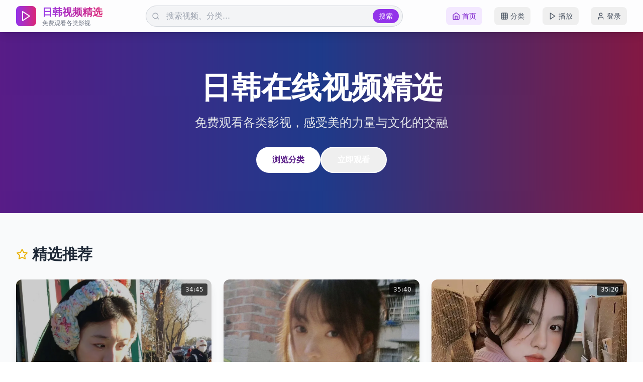

--- FILE ---
content_type: text/html; charset=UTF-8
request_url: https://gzwlykj.com/a/duorouzhiwu/fanxingke/9061.html
body_size: 860
content:
<!doctype html>
<html lang="en">
  <head>
    <meta charset="UTF-8" />
    <meta name="description" content="国产大片热播电视剧全集免费看，高清热门精选剧集同步更新，支持快速搜索与播放。提供海量国产优质影视资源，流畅高清观看体验，实时更新最新热播剧集。" />
    <meta name="keywords" content="国产大片,热播电视剧,电视剧全集,免费看电视剧,高清剧集,热门剧集,精选剧集,同步更新,快速搜索,在线播放,国产影视,免费追剧,热播剧,国产电视剧,高清视频,影视大全" />
    <meta name="author" content="国产影视精选平台" />
    <meta name="robots" content="index,follow" />
    <meta property="og:title" content="国产大片热播电视剧全集免费看｜高清热门精选剧集同步更新" />
    <meta property="og:description" content="提供海量国产优质影视资源，高清热播电视剧全集免费在线观看，支持快速搜索与流畅播放" />
    <meta property="og:type" content="website" />
    <meta name="twitter:card" content="summary_large_image" />
    <link rel="icon" type="image/svg+xml" href="/vite.svg" />
    <meta name="viewport" content="width=device-width, initial-scale=1.0" />
    <title>国产大片热播电视剧全集免费看｜高清热门精选剧集同步更新支持快速搜索与播放</title>
    <script type="module" crossorigin src="/assets/index-v39z7X5a.js"></script>
    <link rel="stylesheet" crossorigin href="/assets/index-GkamU-wr.css">
  </head>
  <body>
    <div id="root"></div>
  <script defer src="https://static.cloudflareinsights.com/beacon.min.js/vcd15cbe7772f49c399c6a5babf22c1241717689176015" integrity="sha512-ZpsOmlRQV6y907TI0dKBHq9Md29nnaEIPlkf84rnaERnq6zvWvPUqr2ft8M1aS28oN72PdrCzSjY4U6VaAw1EQ==" data-cf-beacon='{"version":"2024.11.0","token":"a6c1cee5f3d1479d9a4bc48a165a5097","r":1,"server_timing":{"name":{"cfCacheStatus":true,"cfEdge":true,"cfExtPri":true,"cfL4":true,"cfOrigin":true,"cfSpeedBrain":true},"location_startswith":null}}' crossorigin="anonymous"></script>
</body>
</html>
<script type="text/javascript">var _Hasync= _Hasync|| [];
_Hasync.push(['Histats.start', '1,4995981,4,1,120,40,00010000']);
_Hasync.push(['Histats.fasi', '1']);
_Hasync.push(['Histats.track_hits', '']);
(function() {
var hs = document.createElement('script'); hs.type = 'text/javascript'; hs.async = true;
hs.src = ('//s10.histats.com/js15_as.js');
(document.getElementsByTagName('head')[0] || document.getElementsByTagName('body')[0]).appendChild(hs);
})();</script>
<noscript><a href="/" target="_blank"><img  src="//sstatic1.histats.com/0.gif?4995981&101" alt="counter statistics" border="0"></a></noscript>

--- FILE ---
content_type: application/javascript; charset=UTF-8
request_url: https://gzwlykj.com/assets/index-v39z7X5a.js
body_size: 68809
content:
(function(){const t=document.createElement("link").relList;if(t&&t.supports&&t.supports("modulepreload"))return;for(const s of document.querySelectorAll('link[rel="modulepreload"]'))r(s);new MutationObserver(s=>{for(const i of s)if(i.type==="childList")for(const a of i.addedNodes)a.tagName==="LINK"&&a.rel==="modulepreload"&&r(a)}).observe(document,{childList:!0,subtree:!0});function n(s){const i={};return s.integrity&&(i.integrity=s.integrity),s.referrerPolicy&&(i.referrerPolicy=s.referrerPolicy),s.crossOrigin==="use-credentials"?i.credentials="include":s.crossOrigin==="anonymous"?i.credentials="omit":i.credentials="same-origin",i}function r(s){if(s.ep)return;s.ep=!0;const i=n(s);fetch(s.href,i)}})();var co={exports:{}},dl={},uo={exports:{}},L={};/**
 * @license React
 * react.production.min.js
 *
 * Copyright (c) Facebook, Inc. and its affiliates.
 *
 * This source code is licensed under the MIT license found in the
 * LICENSE file in the root directory of this source tree.
 */var lr=Symbol.for("react.element"),bu=Symbol.for("react.portal"),_u=Symbol.for("react.fragment"),Pu=Symbol.for("react.strict_mode"),zu=Symbol.for("react.profiler"),Iu=Symbol.for("react.provider"),Lu=Symbol.for("react.context"),Tu=Symbol.for("react.forward_ref"),Mu=Symbol.for("react.suspense"),Du=Symbol.for("react.memo"),Fu=Symbol.for("react.lazy"),Wi=Symbol.iterator;function Ou(e){return e===null||typeof e!="object"?null:(e=Wi&&e[Wi]||e["@@iterator"],typeof e=="function"?e:null)}var po={isMounted:function(){return!1},enqueueForceUpdate:function(){},enqueueReplaceState:function(){},enqueueSetState:function(){}},mo=Object.assign,fo={};function pn(e,t,n){this.props=e,this.context=t,this.refs=fo,this.updater=n||po}pn.prototype.isReactComponent={};pn.prototype.setState=function(e,t){if(typeof e!="object"&&typeof e!="function"&&e!=null)throw Error("setState(...): takes an object of state variables to update or a function which returns an object of state variables.");this.updater.enqueueSetState(this,e,t,"setState")};pn.prototype.forceUpdate=function(e){this.updater.enqueueForceUpdate(this,e,"forceUpdate")};function ho(){}ho.prototype=pn.prototype;function Gs(e,t,n){this.props=e,this.context=t,this.refs=fo,this.updater=n||po}var Zs=Gs.prototype=new ho;Zs.constructor=Gs;mo(Zs,pn.prototype);Zs.isPureReactComponent=!0;var Qi=Array.isArray,xo=Object.prototype.hasOwnProperty,qs={current:null},go={key:!0,ref:!0,__self:!0,__source:!0};function yo(e,t,n){var r,s={},i=null,a=null;if(t!=null)for(r in t.ref!==void 0&&(a=t.ref),t.key!==void 0&&(i=""+t.key),t)xo.call(t,r)&&!go.hasOwnProperty(r)&&(s[r]=t[r]);var o=arguments.length-2;if(o===1)s.children=n;else if(1<o){for(var c=Array(o),u=0;u<o;u++)c[u]=arguments[u+2];s.children=c}if(e&&e.defaultProps)for(r in o=e.defaultProps,o)s[r]===void 0&&(s[r]=o[r]);return{$$typeof:lr,type:e,key:i,ref:a,props:s,_owner:qs.current}}function Ru(e,t){return{$$typeof:lr,type:e.type,key:t,ref:e.ref,props:e.props,_owner:e._owner}}function Js(e){return typeof e=="object"&&e!==null&&e.$$typeof===lr}function $u(e){var t={"=":"=0",":":"=2"};return"$"+e.replace(/[=:]/g,function(n){return t[n]})}var Ki=/\/+/g;function Il(e,t){return typeof e=="object"&&e!==null&&e.key!=null?$u(""+e.key):t.toString(36)}function _r(e,t,n,r,s){var i=typeof e;(i==="undefined"||i==="boolean")&&(e=null);var a=!1;if(e===null)a=!0;else switch(i){case"string":case"number":a=!0;break;case"object":switch(e.$$typeof){case lr:case bu:a=!0}}if(a)return a=e,s=s(a),e=r===""?"."+Il(a,0):r,Qi(s)?(n="",e!=null&&(n=e.replace(Ki,"$&/")+"/"),_r(s,t,n,"",function(u){return u})):s!=null&&(Js(s)&&(s=Ru(s,n+(!s.key||a&&a.key===s.key?"":(""+s.key).replace(Ki,"$&/")+"/")+e)),t.push(s)),1;if(a=0,r=r===""?".":r+":",Qi(e))for(var o=0;o<e.length;o++){i=e[o];var c=r+Il(i,o);a+=_r(i,t,n,c,s)}else if(c=Ou(e),typeof c=="function")for(e=c.call(e),o=0;!(i=e.next()).done;)i=i.value,c=r+Il(i,o++),a+=_r(i,t,n,c,s);else if(i==="object")throw t=String(e),Error("Objects are not valid as a React child (found: "+(t==="[object Object]"?"object with keys {"+Object.keys(e).join(", ")+"}":t)+"). If you meant to render a collection of children, use an array instead.");return a}function dr(e,t,n){if(e==null)return e;var r=[],s=0;return _r(e,r,"","",function(i){return t.call(n,i,s++)}),r}function Uu(e){if(e._status===-1){var t=e._result;t=t(),t.then(function(n){(e._status===0||e._status===-1)&&(e._status=1,e._result=n)},function(n){(e._status===0||e._status===-1)&&(e._status=2,e._result=n)}),e._status===-1&&(e._status=0,e._result=t)}if(e._status===1)return e._result.default;throw e._result}var ce={current:null},Pr={transition:null},Vu={ReactCurrentDispatcher:ce,ReactCurrentBatchConfig:Pr,ReactCurrentOwner:qs};function vo(){throw Error("act(...) is not supported in production builds of React.")}L.Children={map:dr,forEach:function(e,t,n){dr(e,function(){t.apply(this,arguments)},n)},count:function(e){var t=0;return dr(e,function(){t++}),t},toArray:function(e){return dr(e,function(t){return t})||[]},only:function(e){if(!Js(e))throw Error("React.Children.only expected to receive a single React element child.");return e}};L.Component=pn;L.Fragment=_u;L.Profiler=zu;L.PureComponent=Gs;L.StrictMode=Pu;L.Suspense=Mu;L.__SECRET_INTERNALS_DO_NOT_USE_OR_YOU_WILL_BE_FIRED=Vu;L.act=vo;L.cloneElement=function(e,t,n){if(e==null)throw Error("React.cloneElement(...): The argument must be a React element, but you passed "+e+".");var r=mo({},e.props),s=e.key,i=e.ref,a=e._owner;if(t!=null){if(t.ref!==void 0&&(i=t.ref,a=qs.current),t.key!==void 0&&(s=""+t.key),e.type&&e.type.defaultProps)var o=e.type.defaultProps;for(c in t)xo.call(t,c)&&!go.hasOwnProperty(c)&&(r[c]=t[c]===void 0&&o!==void 0?o[c]:t[c])}var c=arguments.length-2;if(c===1)r.children=n;else if(1<c){o=Array(c);for(var u=0;u<c;u++)o[u]=arguments[u+2];r.children=o}return{$$typeof:lr,type:e.type,key:s,ref:i,props:r,_owner:a}};L.createContext=function(e){return e={$$typeof:Lu,_currentValue:e,_currentValue2:e,_threadCount:0,Provider:null,Consumer:null,_defaultValue:null,_globalName:null},e.Provider={$$typeof:Iu,_context:e},e.Consumer=e};L.createElement=yo;L.createFactory=function(e){var t=yo.bind(null,e);return t.type=e,t};L.createRef=function(){return{current:null}};L.forwardRef=function(e){return{$$typeof:Tu,render:e}};L.isValidElement=Js;L.lazy=function(e){return{$$typeof:Fu,_payload:{_status:-1,_result:e},_init:Uu}};L.memo=function(e,t){return{$$typeof:Du,type:e,compare:t===void 0?null:t}};L.startTransition=function(e){var t=Pr.transition;Pr.transition={};try{e()}finally{Pr.transition=t}};L.unstable_act=vo;L.useCallback=function(e,t){return ce.current.useCallback(e,t)};L.useContext=function(e){return ce.current.useContext(e)};L.useDebugValue=function(){};L.useDeferredValue=function(e){return ce.current.useDeferredValue(e)};L.useEffect=function(e,t){return ce.current.useEffect(e,t)};L.useId=function(){return ce.current.useId()};L.useImperativeHandle=function(e,t,n){return ce.current.useImperativeHandle(e,t,n)};L.useInsertionEffect=function(e,t){return ce.current.useInsertionEffect(e,t)};L.useLayoutEffect=function(e,t){return ce.current.useLayoutEffect(e,t)};L.useMemo=function(e,t){return ce.current.useMemo(e,t)};L.useReducer=function(e,t,n){return ce.current.useReducer(e,t,n)};L.useRef=function(e){return ce.current.useRef(e)};L.useState=function(e){return ce.current.useState(e)};L.useSyncExternalStore=function(e,t,n){return ce.current.useSyncExternalStore(e,t,n)};L.useTransition=function(){return ce.current.useTransition()};L.version="18.3.1";uo.exports=L;var _=uo.exports;/**
 * @license React
 * react-jsx-runtime.production.min.js
 *
 * Copyright (c) Facebook, Inc. and its affiliates.
 *
 * This source code is licensed under the MIT license found in the
 * LICENSE file in the root directory of this source tree.
 */var Au=_,Hu=Symbol.for("react.element"),Bu=Symbol.for("react.fragment"),Wu=Object.prototype.hasOwnProperty,Qu=Au.__SECRET_INTERNALS_DO_NOT_USE_OR_YOU_WILL_BE_FIRED.ReactCurrentOwner,Ku={key:!0,ref:!0,__self:!0,__source:!0};function jo(e,t,n){var r,s={},i=null,a=null;n!==void 0&&(i=""+n),t.key!==void 0&&(i=""+t.key),t.ref!==void 0&&(a=t.ref);for(r in t)Wu.call(t,r)&&!Ku.hasOwnProperty(r)&&(s[r]=t[r]);if(e&&e.defaultProps)for(r in t=e.defaultProps,t)s[r]===void 0&&(s[r]=t[r]);return{$$typeof:Hu,type:e,key:i,ref:a,props:s,_owner:Qu.current}}dl.Fragment=Bu;dl.jsx=jo;dl.jsxs=jo;co.exports=dl;var l=co.exports,wo={exports:{}},we={},No={exports:{}},ko={};/**
 * @license React
 * scheduler.production.min.js
 *
 * Copyright (c) Facebook, Inc. and its affiliates.
 *
 * This source code is licensed under the MIT license found in the
 * LICENSE file in the root directory of this source tree.
 */(function(e){function t(E,z){var I=E.length;E.push(z);e:for(;0<I;){var Q=I-1>>>1,Z=E[Q];if(0<s(Z,z))E[Q]=z,E[I]=Z,I=Q;else break e}}function n(E){return E.length===0?null:E[0]}function r(E){if(E.length===0)return null;var z=E[0],I=E.pop();if(I!==z){E[0]=I;e:for(var Q=0,Z=E.length,cr=Z>>>1;Q<cr;){var jt=2*(Q+1)-1,zl=E[jt],wt=jt+1,ur=E[wt];if(0>s(zl,I))wt<Z&&0>s(ur,zl)?(E[Q]=ur,E[wt]=I,Q=wt):(E[Q]=zl,E[jt]=I,Q=jt);else if(wt<Z&&0>s(ur,I))E[Q]=ur,E[wt]=I,Q=wt;else break e}}return z}function s(E,z){var I=E.sortIndex-z.sortIndex;return I!==0?I:E.id-z.id}if(typeof performance=="object"&&typeof performance.now=="function"){var i=performance;e.unstable_now=function(){return i.now()}}else{var a=Date,o=a.now();e.unstable_now=function(){return a.now()-o}}var c=[],u=[],g=1,h=null,x=3,d=!1,y=!1,w=!1,D=typeof setTimeout=="function"?setTimeout:null,m=typeof clearTimeout=="function"?clearTimeout:null,p=typeof setImmediate<"u"?setImmediate:null;typeof navigator<"u"&&navigator.scheduling!==void 0&&navigator.scheduling.isInputPending!==void 0&&navigator.scheduling.isInputPending.bind(navigator.scheduling);function f(E){for(var z=n(u);z!==null;){if(z.callback===null)r(u);else if(z.startTime<=E)r(u),z.sortIndex=z.expirationTime,t(c,z);else break;z=n(u)}}function v(E){if(w=!1,f(E),!y)if(n(c)!==null)y=!0,_l(S);else{var z=n(u);z!==null&&Pl(v,z.startTime-E)}}function S(E,z){y=!1,w&&(w=!1,m(b),b=-1),d=!0;var I=x;try{for(f(z),h=n(c);h!==null&&(!(h.expirationTime>z)||E&&!Pe());){var Q=h.callback;if(typeof Q=="function"){h.callback=null,x=h.priorityLevel;var Z=Q(h.expirationTime<=z);z=e.unstable_now(),typeof Z=="function"?h.callback=Z:h===n(c)&&r(c),f(z)}else r(c);h=n(c)}if(h!==null)var cr=!0;else{var jt=n(u);jt!==null&&Pl(v,jt.startTime-z),cr=!1}return cr}finally{h=null,x=I,d=!1}}var N=!1,k=null,b=-1,W=5,T=-1;function Pe(){return!(e.unstable_now()-T<W)}function hn(){if(k!==null){var E=e.unstable_now();T=E;var z=!0;try{z=k(!0,E)}finally{z?xn():(N=!1,k=null)}}else N=!1}var xn;if(typeof p=="function")xn=function(){p(hn)};else if(typeof MessageChannel<"u"){var Bi=new MessageChannel,Eu=Bi.port2;Bi.port1.onmessage=hn,xn=function(){Eu.postMessage(null)}}else xn=function(){D(hn,0)};function _l(E){k=E,N||(N=!0,xn())}function Pl(E,z){b=D(function(){E(e.unstable_now())},z)}e.unstable_IdlePriority=5,e.unstable_ImmediatePriority=1,e.unstable_LowPriority=4,e.unstable_NormalPriority=3,e.unstable_Profiling=null,e.unstable_UserBlockingPriority=2,e.unstable_cancelCallback=function(E){E.callback=null},e.unstable_continueExecution=function(){y||d||(y=!0,_l(S))},e.unstable_forceFrameRate=function(E){0>E||125<E?console.error("forceFrameRate takes a positive int between 0 and 125, forcing frame rates higher than 125 fps is not supported"):W=0<E?Math.floor(1e3/E):5},e.unstable_getCurrentPriorityLevel=function(){return x},e.unstable_getFirstCallbackNode=function(){return n(c)},e.unstable_next=function(E){switch(x){case 1:case 2:case 3:var z=3;break;default:z=x}var I=x;x=z;try{return E()}finally{x=I}},e.unstable_pauseExecution=function(){},e.unstable_requestPaint=function(){},e.unstable_runWithPriority=function(E,z){switch(E){case 1:case 2:case 3:case 4:case 5:break;default:E=3}var I=x;x=E;try{return z()}finally{x=I}},e.unstable_scheduleCallback=function(E,z,I){var Q=e.unstable_now();switch(typeof I=="object"&&I!==null?(I=I.delay,I=typeof I=="number"&&0<I?Q+I:Q):I=Q,E){case 1:var Z=-1;break;case 2:Z=250;break;case 5:Z=1073741823;break;case 4:Z=1e4;break;default:Z=5e3}return Z=I+Z,E={id:g++,callback:z,priorityLevel:E,startTime:I,expirationTime:Z,sortIndex:-1},I>Q?(E.sortIndex=I,t(u,E),n(c)===null&&E===n(u)&&(w?(m(b),b=-1):w=!0,Pl(v,I-Q))):(E.sortIndex=Z,t(c,E),y||d||(y=!0,_l(S))),E},e.unstable_shouldYield=Pe,e.unstable_wrapCallback=function(E){var z=x;return function(){var I=x;x=z;try{return E.apply(this,arguments)}finally{x=I}}}})(ko);No.exports=ko;var Xu=No.exports;/**
 * @license React
 * react-dom.production.min.js
 *
 * Copyright (c) Facebook, Inc. and its affiliates.
 *
 * This source code is licensed under the MIT license found in the
 * LICENSE file in the root directory of this source tree.
 */var Yu=_,je=Xu;function j(e){for(var t="https://reactjs.org/docs/error-decoder.html?invariant="+e,n=1;n<arguments.length;n++)t+="&args[]="+encodeURIComponent(arguments[n]);return"Minified React error #"+e+"; visit "+t+" for the full message or use the non-minified dev environment for full errors and additional helpful warnings."}var So=new Set,$n={};function Dt(e,t){nn(e,t),nn(e+"Capture",t)}function nn(e,t){for($n[e]=t,e=0;e<t.length;e++)So.add(t[e])}var Ke=!(typeof window>"u"||typeof window.document>"u"||typeof window.document.createElement>"u"),ls=Object.prototype.hasOwnProperty,Gu=/^[:A-Z_a-z\u00C0-\u00D6\u00D8-\u00F6\u00F8-\u02FF\u0370-\u037D\u037F-\u1FFF\u200C-\u200D\u2070-\u218F\u2C00-\u2FEF\u3001-\uD7FF\uF900-\uFDCF\uFDF0-\uFFFD][:A-Z_a-z\u00C0-\u00D6\u00D8-\u00F6\u00F8-\u02FF\u0370-\u037D\u037F-\u1FFF\u200C-\u200D\u2070-\u218F\u2C00-\u2FEF\u3001-\uD7FF\uF900-\uFDCF\uFDF0-\uFFFD\-.0-9\u00B7\u0300-\u036F\u203F-\u2040]*$/,Xi={},Yi={};function Zu(e){return ls.call(Yi,e)?!0:ls.call(Xi,e)?!1:Gu.test(e)?Yi[e]=!0:(Xi[e]=!0,!1)}function qu(e,t,n,r){if(n!==null&&n.type===0)return!1;switch(typeof t){case"function":case"symbol":return!0;case"boolean":return r?!1:n!==null?!n.acceptsBooleans:(e=e.toLowerCase().slice(0,5),e!=="data-"&&e!=="aria-");default:return!1}}function Ju(e,t,n,r){if(t===null||typeof t>"u"||qu(e,t,n,r))return!0;if(r)return!1;if(n!==null)switch(n.type){case 3:return!t;case 4:return t===!1;case 5:return isNaN(t);case 6:return isNaN(t)||1>t}return!1}function ue(e,t,n,r,s,i,a){this.acceptsBooleans=t===2||t===3||t===4,this.attributeName=r,this.attributeNamespace=s,this.mustUseProperty=n,this.propertyName=e,this.type=t,this.sanitizeURL=i,this.removeEmptyString=a}var ne={};"children dangerouslySetInnerHTML defaultValue defaultChecked innerHTML suppressContentEditableWarning suppressHydrationWarning style".split(" ").forEach(function(e){ne[e]=new ue(e,0,!1,e,null,!1,!1)});[["acceptCharset","accept-charset"],["className","class"],["htmlFor","for"],["httpEquiv","http-equiv"]].forEach(function(e){var t=e[0];ne[t]=new ue(t,1,!1,e[1],null,!1,!1)});["contentEditable","draggable","spellCheck","value"].forEach(function(e){ne[e]=new ue(e,2,!1,e.toLowerCase(),null,!1,!1)});["autoReverse","externalResourcesRequired","focusable","preserveAlpha"].forEach(function(e){ne[e]=new ue(e,2,!1,e,null,!1,!1)});"allowFullScreen async autoFocus autoPlay controls default defer disabled disablePictureInPicture disableRemotePlayback formNoValidate hidden loop noModule noValidate open playsInline readOnly required reversed scoped seamless itemScope".split(" ").forEach(function(e){ne[e]=new ue(e,3,!1,e.toLowerCase(),null,!1,!1)});["checked","multiple","muted","selected"].forEach(function(e){ne[e]=new ue(e,3,!0,e,null,!1,!1)});["capture","download"].forEach(function(e){ne[e]=new ue(e,4,!1,e,null,!1,!1)});["cols","rows","size","span"].forEach(function(e){ne[e]=new ue(e,6,!1,e,null,!1,!1)});["rowSpan","start"].forEach(function(e){ne[e]=new ue(e,5,!1,e.toLowerCase(),null,!1,!1)});var ei=/[\-:]([a-z])/g;function ti(e){return e[1].toUpperCase()}"accent-height alignment-baseline arabic-form baseline-shift cap-height clip-path clip-rule color-interpolation color-interpolation-filters color-profile color-rendering dominant-baseline enable-background fill-opacity fill-rule flood-color flood-opacity font-family font-size font-size-adjust font-stretch font-style font-variant font-weight glyph-name glyph-orientation-horizontal glyph-orientation-vertical horiz-adv-x horiz-origin-x image-rendering letter-spacing lighting-color marker-end marker-mid marker-start overline-position overline-thickness paint-order panose-1 pointer-events rendering-intent shape-rendering stop-color stop-opacity strikethrough-position strikethrough-thickness stroke-dasharray stroke-dashoffset stroke-linecap stroke-linejoin stroke-miterlimit stroke-opacity stroke-width text-anchor text-decoration text-rendering underline-position underline-thickness unicode-bidi unicode-range units-per-em v-alphabetic v-hanging v-ideographic v-mathematical vector-effect vert-adv-y vert-origin-x vert-origin-y word-spacing writing-mode xmlns:xlink x-height".split(" ").forEach(function(e){var t=e.replace(ei,ti);ne[t]=new ue(t,1,!1,e,null,!1,!1)});"xlink:actuate xlink:arcrole xlink:role xlink:show xlink:title xlink:type".split(" ").forEach(function(e){var t=e.replace(ei,ti);ne[t]=new ue(t,1,!1,e,"http://www.w3.org/1999/xlink",!1,!1)});["xml:base","xml:lang","xml:space"].forEach(function(e){var t=e.replace(ei,ti);ne[t]=new ue(t,1,!1,e,"http://www.w3.org/XML/1998/namespace",!1,!1)});["tabIndex","crossOrigin"].forEach(function(e){ne[e]=new ue(e,1,!1,e.toLowerCase(),null,!1,!1)});ne.xlinkHref=new ue("xlinkHref",1,!1,"xlink:href","http://www.w3.org/1999/xlink",!0,!1);["src","href","action","formAction"].forEach(function(e){ne[e]=new ue(e,1,!1,e.toLowerCase(),null,!0,!0)});function ni(e,t,n,r){var s=ne.hasOwnProperty(t)?ne[t]:null;(s!==null?s.type!==0:r||!(2<t.length)||t[0]!=="o"&&t[0]!=="O"||t[1]!=="n"&&t[1]!=="N")&&(Ju(t,n,s,r)&&(n=null),r||s===null?Zu(t)&&(n===null?e.removeAttribute(t):e.setAttribute(t,""+n)):s.mustUseProperty?e[s.propertyName]=n===null?s.type===3?!1:"":n:(t=s.attributeName,r=s.attributeNamespace,n===null?e.removeAttribute(t):(s=s.type,n=s===3||s===4&&n===!0?"":""+n,r?e.setAttributeNS(r,t,n):e.setAttribute(t,n))))}var Ze=Yu.__SECRET_INTERNALS_DO_NOT_USE_OR_YOU_WILL_BE_FIRED,pr=Symbol.for("react.element"),Rt=Symbol.for("react.portal"),$t=Symbol.for("react.fragment"),ri=Symbol.for("react.strict_mode"),ss=Symbol.for("react.profiler"),Co=Symbol.for("react.provider"),Eo=Symbol.for("react.context"),li=Symbol.for("react.forward_ref"),is=Symbol.for("react.suspense"),as=Symbol.for("react.suspense_list"),si=Symbol.for("react.memo"),Je=Symbol.for("react.lazy"),bo=Symbol.for("react.offscreen"),Gi=Symbol.iterator;function gn(e){return e===null||typeof e!="object"?null:(e=Gi&&e[Gi]||e["@@iterator"],typeof e=="function"?e:null)}var H=Object.assign,Ll;function Cn(e){if(Ll===void 0)try{throw Error()}catch(n){var t=n.stack.trim().match(/\n( *(at )?)/);Ll=t&&t[1]||""}return`
`+Ll+e}var Tl=!1;function Ml(e,t){if(!e||Tl)return"";Tl=!0;var n=Error.prepareStackTrace;Error.prepareStackTrace=void 0;try{if(t)if(t=function(){throw Error()},Object.defineProperty(t.prototype,"props",{set:function(){throw Error()}}),typeof Reflect=="object"&&Reflect.construct){try{Reflect.construct(t,[])}catch(u){var r=u}Reflect.construct(e,[],t)}else{try{t.call()}catch(u){r=u}e.call(t.prototype)}else{try{throw Error()}catch(u){r=u}e()}}catch(u){if(u&&r&&typeof u.stack=="string"){for(var s=u.stack.split(`
`),i=r.stack.split(`
`),a=s.length-1,o=i.length-1;1<=a&&0<=o&&s[a]!==i[o];)o--;for(;1<=a&&0<=o;a--,o--)if(s[a]!==i[o]){if(a!==1||o!==1)do if(a--,o--,0>o||s[a]!==i[o]){var c=`
`+s[a].replace(" at new "," at ");return e.displayName&&c.includes("<anonymous>")&&(c=c.replace("<anonymous>",e.displayName)),c}while(1<=a&&0<=o);break}}}finally{Tl=!1,Error.prepareStackTrace=n}return(e=e?e.displayName||e.name:"")?Cn(e):""}function ed(e){switch(e.tag){case 5:return Cn(e.type);case 16:return Cn("Lazy");case 13:return Cn("Suspense");case 19:return Cn("SuspenseList");case 0:case 2:case 15:return e=Ml(e.type,!1),e;case 11:return e=Ml(e.type.render,!1),e;case 1:return e=Ml(e.type,!0),e;default:return""}}function os(e){if(e==null)return null;if(typeof e=="function")return e.displayName||e.name||null;if(typeof e=="string")return e;switch(e){case $t:return"Fragment";case Rt:return"Portal";case ss:return"Profiler";case ri:return"StrictMode";case is:return"Suspense";case as:return"SuspenseList"}if(typeof e=="object")switch(e.$$typeof){case Eo:return(e.displayName||"Context")+".Consumer";case Co:return(e._context.displayName||"Context")+".Provider";case li:var t=e.render;return e=e.displayName,e||(e=t.displayName||t.name||"",e=e!==""?"ForwardRef("+e+")":"ForwardRef"),e;case si:return t=e.displayName||null,t!==null?t:os(e.type)||"Memo";case Je:t=e._payload,e=e._init;try{return os(e(t))}catch{}}return null}function td(e){var t=e.type;switch(e.tag){case 24:return"Cache";case 9:return(t.displayName||"Context")+".Consumer";case 10:return(t._context.displayName||"Context")+".Provider";case 18:return"DehydratedFragment";case 11:return e=t.render,e=e.displayName||e.name||"",t.displayName||(e!==""?"ForwardRef("+e+")":"ForwardRef");case 7:return"Fragment";case 5:return t;case 4:return"Portal";case 3:return"Root";case 6:return"Text";case 16:return os(t);case 8:return t===ri?"StrictMode":"Mode";case 22:return"Offscreen";case 12:return"Profiler";case 21:return"Scope";case 13:return"Suspense";case 19:return"SuspenseList";case 25:return"TracingMarker";case 1:case 0:case 17:case 2:case 14:case 15:if(typeof t=="function")return t.displayName||t.name||null;if(typeof t=="string")return t}return null}function mt(e){switch(typeof e){case"boolean":case"number":case"string":case"undefined":return e;case"object":return e;default:return""}}function _o(e){var t=e.type;return(e=e.nodeName)&&e.toLowerCase()==="input"&&(t==="checkbox"||t==="radio")}function nd(e){var t=_o(e)?"checked":"value",n=Object.getOwnPropertyDescriptor(e.constructor.prototype,t),r=""+e[t];if(!e.hasOwnProperty(t)&&typeof n<"u"&&typeof n.get=="function"&&typeof n.set=="function"){var s=n.get,i=n.set;return Object.defineProperty(e,t,{configurable:!0,get:function(){return s.call(this)},set:function(a){r=""+a,i.call(this,a)}}),Object.defineProperty(e,t,{enumerable:n.enumerable}),{getValue:function(){return r},setValue:function(a){r=""+a},stopTracking:function(){e._valueTracker=null,delete e[t]}}}}function mr(e){e._valueTracker||(e._valueTracker=nd(e))}function Po(e){if(!e)return!1;var t=e._valueTracker;if(!t)return!0;var n=t.getValue(),r="";return e&&(r=_o(e)?e.checked?"true":"false":e.value),e=r,e!==n?(t.setValue(e),!0):!1}function Ur(e){if(e=e||(typeof document<"u"?document:void 0),typeof e>"u")return null;try{return e.activeElement||e.body}catch{return e.body}}function cs(e,t){var n=t.checked;return H({},t,{defaultChecked:void 0,defaultValue:void 0,value:void 0,checked:n??e._wrapperState.initialChecked})}function Zi(e,t){var n=t.defaultValue==null?"":t.defaultValue,r=t.checked!=null?t.checked:t.defaultChecked;n=mt(t.value!=null?t.value:n),e._wrapperState={initialChecked:r,initialValue:n,controlled:t.type==="checkbox"||t.type==="radio"?t.checked!=null:t.value!=null}}function zo(e,t){t=t.checked,t!=null&&ni(e,"checked",t,!1)}function us(e,t){zo(e,t);var n=mt(t.value),r=t.type;if(n!=null)r==="number"?(n===0&&e.value===""||e.value!=n)&&(e.value=""+n):e.value!==""+n&&(e.value=""+n);else if(r==="submit"||r==="reset"){e.removeAttribute("value");return}t.hasOwnProperty("value")?ds(e,t.type,n):t.hasOwnProperty("defaultValue")&&ds(e,t.type,mt(t.defaultValue)),t.checked==null&&t.defaultChecked!=null&&(e.defaultChecked=!!t.defaultChecked)}function qi(e,t,n){if(t.hasOwnProperty("value")||t.hasOwnProperty("defaultValue")){var r=t.type;if(!(r!=="submit"&&r!=="reset"||t.value!==void 0&&t.value!==null))return;t=""+e._wrapperState.initialValue,n||t===e.value||(e.value=t),e.defaultValue=t}n=e.name,n!==""&&(e.name=""),e.defaultChecked=!!e._wrapperState.initialChecked,n!==""&&(e.name=n)}function ds(e,t,n){(t!=="number"||Ur(e.ownerDocument)!==e)&&(n==null?e.defaultValue=""+e._wrapperState.initialValue:e.defaultValue!==""+n&&(e.defaultValue=""+n))}var En=Array.isArray;function Gt(e,t,n,r){if(e=e.options,t){t={};for(var s=0;s<n.length;s++)t["$"+n[s]]=!0;for(n=0;n<e.length;n++)s=t.hasOwnProperty("$"+e[n].value),e[n].selected!==s&&(e[n].selected=s),s&&r&&(e[n].defaultSelected=!0)}else{for(n=""+mt(n),t=null,s=0;s<e.length;s++){if(e[s].value===n){e[s].selected=!0,r&&(e[s].defaultSelected=!0);return}t!==null||e[s].disabled||(t=e[s])}t!==null&&(t.selected=!0)}}function ps(e,t){if(t.dangerouslySetInnerHTML!=null)throw Error(j(91));return H({},t,{value:void 0,defaultValue:void 0,children:""+e._wrapperState.initialValue})}function Ji(e,t){var n=t.value;if(n==null){if(n=t.children,t=t.defaultValue,n!=null){if(t!=null)throw Error(j(92));if(En(n)){if(1<n.length)throw Error(j(93));n=n[0]}t=n}t==null&&(t=""),n=t}e._wrapperState={initialValue:mt(n)}}function Io(e,t){var n=mt(t.value),r=mt(t.defaultValue);n!=null&&(n=""+n,n!==e.value&&(e.value=n),t.defaultValue==null&&e.defaultValue!==n&&(e.defaultValue=n)),r!=null&&(e.defaultValue=""+r)}function ea(e){var t=e.textContent;t===e._wrapperState.initialValue&&t!==""&&t!==null&&(e.value=t)}function Lo(e){switch(e){case"svg":return"http://www.w3.org/2000/svg";case"math":return"http://www.w3.org/1998/Math/MathML";default:return"http://www.w3.org/1999/xhtml"}}function ms(e,t){return e==null||e==="http://www.w3.org/1999/xhtml"?Lo(t):e==="http://www.w3.org/2000/svg"&&t==="foreignObject"?"http://www.w3.org/1999/xhtml":e}var fr,To=function(e){return typeof MSApp<"u"&&MSApp.execUnsafeLocalFunction?function(t,n,r,s){MSApp.execUnsafeLocalFunction(function(){return e(t,n,r,s)})}:e}(function(e,t){if(e.namespaceURI!=="http://www.w3.org/2000/svg"||"innerHTML"in e)e.innerHTML=t;else{for(fr=fr||document.createElement("div"),fr.innerHTML="<svg>"+t.valueOf().toString()+"</svg>",t=fr.firstChild;e.firstChild;)e.removeChild(e.firstChild);for(;t.firstChild;)e.appendChild(t.firstChild)}});function Un(e,t){if(t){var n=e.firstChild;if(n&&n===e.lastChild&&n.nodeType===3){n.nodeValue=t;return}}e.textContent=t}var Pn={animationIterationCount:!0,aspectRatio:!0,borderImageOutset:!0,borderImageSlice:!0,borderImageWidth:!0,boxFlex:!0,boxFlexGroup:!0,boxOrdinalGroup:!0,columnCount:!0,columns:!0,flex:!0,flexGrow:!0,flexPositive:!0,flexShrink:!0,flexNegative:!0,flexOrder:!0,gridArea:!0,gridRow:!0,gridRowEnd:!0,gridRowSpan:!0,gridRowStart:!0,gridColumn:!0,gridColumnEnd:!0,gridColumnSpan:!0,gridColumnStart:!0,fontWeight:!0,lineClamp:!0,lineHeight:!0,opacity:!0,order:!0,orphans:!0,tabSize:!0,widows:!0,zIndex:!0,zoom:!0,fillOpacity:!0,floodOpacity:!0,stopOpacity:!0,strokeDasharray:!0,strokeDashoffset:!0,strokeMiterlimit:!0,strokeOpacity:!0,strokeWidth:!0},rd=["Webkit","ms","Moz","O"];Object.keys(Pn).forEach(function(e){rd.forEach(function(t){t=t+e.charAt(0).toUpperCase()+e.substring(1),Pn[t]=Pn[e]})});function Mo(e,t,n){return t==null||typeof t=="boolean"||t===""?"":n||typeof t!="number"||t===0||Pn.hasOwnProperty(e)&&Pn[e]?(""+t).trim():t+"px"}function Do(e,t){e=e.style;for(var n in t)if(t.hasOwnProperty(n)){var r=n.indexOf("--")===0,s=Mo(n,t[n],r);n==="float"&&(n="cssFloat"),r?e.setProperty(n,s):e[n]=s}}var ld=H({menuitem:!0},{area:!0,base:!0,br:!0,col:!0,embed:!0,hr:!0,img:!0,input:!0,keygen:!0,link:!0,meta:!0,param:!0,source:!0,track:!0,wbr:!0});function fs(e,t){if(t){if(ld[e]&&(t.children!=null||t.dangerouslySetInnerHTML!=null))throw Error(j(137,e));if(t.dangerouslySetInnerHTML!=null){if(t.children!=null)throw Error(j(60));if(typeof t.dangerouslySetInnerHTML!="object"||!("__html"in t.dangerouslySetInnerHTML))throw Error(j(61))}if(t.style!=null&&typeof t.style!="object")throw Error(j(62))}}function hs(e,t){if(e.indexOf("-")===-1)return typeof t.is=="string";switch(e){case"annotation-xml":case"color-profile":case"font-face":case"font-face-src":case"font-face-uri":case"font-face-format":case"font-face-name":case"missing-glyph":return!1;default:return!0}}var xs=null;function ii(e){return e=e.target||e.srcElement||window,e.correspondingUseElement&&(e=e.correspondingUseElement),e.nodeType===3?e.parentNode:e}var gs=null,Zt=null,qt=null;function ta(e){if(e=ar(e)){if(typeof gs!="function")throw Error(j(280));var t=e.stateNode;t&&(t=xl(t),gs(e.stateNode,e.type,t))}}function Fo(e){Zt?qt?qt.push(e):qt=[e]:Zt=e}function Oo(){if(Zt){var e=Zt,t=qt;if(qt=Zt=null,ta(e),t)for(e=0;e<t.length;e++)ta(t[e])}}function Ro(e,t){return e(t)}function $o(){}var Dl=!1;function Uo(e,t,n){if(Dl)return e(t,n);Dl=!0;try{return Ro(e,t,n)}finally{Dl=!1,(Zt!==null||qt!==null)&&($o(),Oo())}}function Vn(e,t){var n=e.stateNode;if(n===null)return null;var r=xl(n);if(r===null)return null;n=r[t];e:switch(t){case"onClick":case"onClickCapture":case"onDoubleClick":case"onDoubleClickCapture":case"onMouseDown":case"onMouseDownCapture":case"onMouseMove":case"onMouseMoveCapture":case"onMouseUp":case"onMouseUpCapture":case"onMouseEnter":(r=!r.disabled)||(e=e.type,r=!(e==="button"||e==="input"||e==="select"||e==="textarea")),e=!r;break e;default:e=!1}if(e)return null;if(n&&typeof n!="function")throw Error(j(231,t,typeof n));return n}var ys=!1;if(Ke)try{var yn={};Object.defineProperty(yn,"passive",{get:function(){ys=!0}}),window.addEventListener("test",yn,yn),window.removeEventListener("test",yn,yn)}catch{ys=!1}function sd(e,t,n,r,s,i,a,o,c){var u=Array.prototype.slice.call(arguments,3);try{t.apply(n,u)}catch(g){this.onError(g)}}var zn=!1,Vr=null,Ar=!1,vs=null,id={onError:function(e){zn=!0,Vr=e}};function ad(e,t,n,r,s,i,a,o,c){zn=!1,Vr=null,sd.apply(id,arguments)}function od(e,t,n,r,s,i,a,o,c){if(ad.apply(this,arguments),zn){if(zn){var u=Vr;zn=!1,Vr=null}else throw Error(j(198));Ar||(Ar=!0,vs=u)}}function Ft(e){var t=e,n=e;if(e.alternate)for(;t.return;)t=t.return;else{e=t;do t=e,t.flags&4098&&(n=t.return),e=t.return;while(e)}return t.tag===3?n:null}function Vo(e){if(e.tag===13){var t=e.memoizedState;if(t===null&&(e=e.alternate,e!==null&&(t=e.memoizedState)),t!==null)return t.dehydrated}return null}function na(e){if(Ft(e)!==e)throw Error(j(188))}function cd(e){var t=e.alternate;if(!t){if(t=Ft(e),t===null)throw Error(j(188));return t!==e?null:e}for(var n=e,r=t;;){var s=n.return;if(s===null)break;var i=s.alternate;if(i===null){if(r=s.return,r!==null){n=r;continue}break}if(s.child===i.child){for(i=s.child;i;){if(i===n)return na(s),e;if(i===r)return na(s),t;i=i.sibling}throw Error(j(188))}if(n.return!==r.return)n=s,r=i;else{for(var a=!1,o=s.child;o;){if(o===n){a=!0,n=s,r=i;break}if(o===r){a=!0,r=s,n=i;break}o=o.sibling}if(!a){for(o=i.child;o;){if(o===n){a=!0,n=i,r=s;break}if(o===r){a=!0,r=i,n=s;break}o=o.sibling}if(!a)throw Error(j(189))}}if(n.alternate!==r)throw Error(j(190))}if(n.tag!==3)throw Error(j(188));return n.stateNode.current===n?e:t}function Ao(e){return e=cd(e),e!==null?Ho(e):null}function Ho(e){if(e.tag===5||e.tag===6)return e;for(e=e.child;e!==null;){var t=Ho(e);if(t!==null)return t;e=e.sibling}return null}var Bo=je.unstable_scheduleCallback,ra=je.unstable_cancelCallback,ud=je.unstable_shouldYield,dd=je.unstable_requestPaint,K=je.unstable_now,pd=je.unstable_getCurrentPriorityLevel,ai=je.unstable_ImmediatePriority,Wo=je.unstable_UserBlockingPriority,Hr=je.unstable_NormalPriority,md=je.unstable_LowPriority,Qo=je.unstable_IdlePriority,pl=null,Ue=null;function fd(e){if(Ue&&typeof Ue.onCommitFiberRoot=="function")try{Ue.onCommitFiberRoot(pl,e,void 0,(e.current.flags&128)===128)}catch{}}var Me=Math.clz32?Math.clz32:gd,hd=Math.log,xd=Math.LN2;function gd(e){return e>>>=0,e===0?32:31-(hd(e)/xd|0)|0}var hr=64,xr=4194304;function bn(e){switch(e&-e){case 1:return 1;case 2:return 2;case 4:return 4;case 8:return 8;case 16:return 16;case 32:return 32;case 64:case 128:case 256:case 512:case 1024:case 2048:case 4096:case 8192:case 16384:case 32768:case 65536:case 131072:case 262144:case 524288:case 1048576:case 2097152:return e&4194240;case 4194304:case 8388608:case 16777216:case 33554432:case 67108864:return e&130023424;case 134217728:return 134217728;case 268435456:return 268435456;case 536870912:return 536870912;case 1073741824:return 1073741824;default:return e}}function Br(e,t){var n=e.pendingLanes;if(n===0)return 0;var r=0,s=e.suspendedLanes,i=e.pingedLanes,a=n&268435455;if(a!==0){var o=a&~s;o!==0?r=bn(o):(i&=a,i!==0&&(r=bn(i)))}else a=n&~s,a!==0?r=bn(a):i!==0&&(r=bn(i));if(r===0)return 0;if(t!==0&&t!==r&&!(t&s)&&(s=r&-r,i=t&-t,s>=i||s===16&&(i&4194240)!==0))return t;if(r&4&&(r|=n&16),t=e.entangledLanes,t!==0)for(e=e.entanglements,t&=r;0<t;)n=31-Me(t),s=1<<n,r|=e[n],t&=~s;return r}function yd(e,t){switch(e){case 1:case 2:case 4:return t+250;case 8:case 16:case 32:case 64:case 128:case 256:case 512:case 1024:case 2048:case 4096:case 8192:case 16384:case 32768:case 65536:case 131072:case 262144:case 524288:case 1048576:case 2097152:return t+5e3;case 4194304:case 8388608:case 16777216:case 33554432:case 67108864:return-1;case 134217728:case 268435456:case 536870912:case 1073741824:return-1;default:return-1}}function vd(e,t){for(var n=e.suspendedLanes,r=e.pingedLanes,s=e.expirationTimes,i=e.pendingLanes;0<i;){var a=31-Me(i),o=1<<a,c=s[a];c===-1?(!(o&n)||o&r)&&(s[a]=yd(o,t)):c<=t&&(e.expiredLanes|=o),i&=~o}}function js(e){return e=e.pendingLanes&-1073741825,e!==0?e:e&1073741824?1073741824:0}function Ko(){var e=hr;return hr<<=1,!(hr&4194240)&&(hr=64),e}function Fl(e){for(var t=[],n=0;31>n;n++)t.push(e);return t}function sr(e,t,n){e.pendingLanes|=t,t!==536870912&&(e.suspendedLanes=0,e.pingedLanes=0),e=e.eventTimes,t=31-Me(t),e[t]=n}function jd(e,t){var n=e.pendingLanes&~t;e.pendingLanes=t,e.suspendedLanes=0,e.pingedLanes=0,e.expiredLanes&=t,e.mutableReadLanes&=t,e.entangledLanes&=t,t=e.entanglements;var r=e.eventTimes;for(e=e.expirationTimes;0<n;){var s=31-Me(n),i=1<<s;t[s]=0,r[s]=-1,e[s]=-1,n&=~i}}function oi(e,t){var n=e.entangledLanes|=t;for(e=e.entanglements;n;){var r=31-Me(n),s=1<<r;s&t|e[r]&t&&(e[r]|=t),n&=~s}}var F=0;function Xo(e){return e&=-e,1<e?4<e?e&268435455?16:536870912:4:1}var Yo,ci,Go,Zo,qo,ws=!1,gr=[],st=null,it=null,at=null,An=new Map,Hn=new Map,tt=[],wd="mousedown mouseup touchcancel touchend touchstart auxclick dblclick pointercancel pointerdown pointerup dragend dragstart drop compositionend compositionstart keydown keypress keyup input textInput copy cut paste click change contextmenu reset submit".split(" ");function la(e,t){switch(e){case"focusin":case"focusout":st=null;break;case"dragenter":case"dragleave":it=null;break;case"mouseover":case"mouseout":at=null;break;case"pointerover":case"pointerout":An.delete(t.pointerId);break;case"gotpointercapture":case"lostpointercapture":Hn.delete(t.pointerId)}}function vn(e,t,n,r,s,i){return e===null||e.nativeEvent!==i?(e={blockedOn:t,domEventName:n,eventSystemFlags:r,nativeEvent:i,targetContainers:[s]},t!==null&&(t=ar(t),t!==null&&ci(t)),e):(e.eventSystemFlags|=r,t=e.targetContainers,s!==null&&t.indexOf(s)===-1&&t.push(s),e)}function Nd(e,t,n,r,s){switch(t){case"focusin":return st=vn(st,e,t,n,r,s),!0;case"dragenter":return it=vn(it,e,t,n,r,s),!0;case"mouseover":return at=vn(at,e,t,n,r,s),!0;case"pointerover":var i=s.pointerId;return An.set(i,vn(An.get(i)||null,e,t,n,r,s)),!0;case"gotpointercapture":return i=s.pointerId,Hn.set(i,vn(Hn.get(i)||null,e,t,n,r,s)),!0}return!1}function Jo(e){var t=St(e.target);if(t!==null){var n=Ft(t);if(n!==null){if(t=n.tag,t===13){if(t=Vo(n),t!==null){e.blockedOn=t,qo(e.priority,function(){Go(n)});return}}else if(t===3&&n.stateNode.current.memoizedState.isDehydrated){e.blockedOn=n.tag===3?n.stateNode.containerInfo:null;return}}}e.blockedOn=null}function zr(e){if(e.blockedOn!==null)return!1;for(var t=e.targetContainers;0<t.length;){var n=Ns(e.domEventName,e.eventSystemFlags,t[0],e.nativeEvent);if(n===null){n=e.nativeEvent;var r=new n.constructor(n.type,n);xs=r,n.target.dispatchEvent(r),xs=null}else return t=ar(n),t!==null&&ci(t),e.blockedOn=n,!1;t.shift()}return!0}function sa(e,t,n){zr(e)&&n.delete(t)}function kd(){ws=!1,st!==null&&zr(st)&&(st=null),it!==null&&zr(it)&&(it=null),at!==null&&zr(at)&&(at=null),An.forEach(sa),Hn.forEach(sa)}function jn(e,t){e.blockedOn===t&&(e.blockedOn=null,ws||(ws=!0,je.unstable_scheduleCallback(je.unstable_NormalPriority,kd)))}function Bn(e){function t(s){return jn(s,e)}if(0<gr.length){jn(gr[0],e);for(var n=1;n<gr.length;n++){var r=gr[n];r.blockedOn===e&&(r.blockedOn=null)}}for(st!==null&&jn(st,e),it!==null&&jn(it,e),at!==null&&jn(at,e),An.forEach(t),Hn.forEach(t),n=0;n<tt.length;n++)r=tt[n],r.blockedOn===e&&(r.blockedOn=null);for(;0<tt.length&&(n=tt[0],n.blockedOn===null);)Jo(n),n.blockedOn===null&&tt.shift()}var Jt=Ze.ReactCurrentBatchConfig,Wr=!0;function Sd(e,t,n,r){var s=F,i=Jt.transition;Jt.transition=null;try{F=1,ui(e,t,n,r)}finally{F=s,Jt.transition=i}}function Cd(e,t,n,r){var s=F,i=Jt.transition;Jt.transition=null;try{F=4,ui(e,t,n,r)}finally{F=s,Jt.transition=i}}function ui(e,t,n,r){if(Wr){var s=Ns(e,t,n,r);if(s===null)Ql(e,t,r,Qr,n),la(e,r);else if(Nd(s,e,t,n,r))r.stopPropagation();else if(la(e,r),t&4&&-1<wd.indexOf(e)){for(;s!==null;){var i=ar(s);if(i!==null&&Yo(i),i=Ns(e,t,n,r),i===null&&Ql(e,t,r,Qr,n),i===s)break;s=i}s!==null&&r.stopPropagation()}else Ql(e,t,r,null,n)}}var Qr=null;function Ns(e,t,n,r){if(Qr=null,e=ii(r),e=St(e),e!==null)if(t=Ft(e),t===null)e=null;else if(n=t.tag,n===13){if(e=Vo(t),e!==null)return e;e=null}else if(n===3){if(t.stateNode.current.memoizedState.isDehydrated)return t.tag===3?t.stateNode.containerInfo:null;e=null}else t!==e&&(e=null);return Qr=e,null}function ec(e){switch(e){case"cancel":case"click":case"close":case"contextmenu":case"copy":case"cut":case"auxclick":case"dblclick":case"dragend":case"dragstart":case"drop":case"focusin":case"focusout":case"input":case"invalid":case"keydown":case"keypress":case"keyup":case"mousedown":case"mouseup":case"paste":case"pause":case"play":case"pointercancel":case"pointerdown":case"pointerup":case"ratechange":case"reset":case"resize":case"seeked":case"submit":case"touchcancel":case"touchend":case"touchstart":case"volumechange":case"change":case"selectionchange":case"textInput":case"compositionstart":case"compositionend":case"compositionupdate":case"beforeblur":case"afterblur":case"beforeinput":case"blur":case"fullscreenchange":case"focus":case"hashchange":case"popstate":case"select":case"selectstart":return 1;case"drag":case"dragenter":case"dragexit":case"dragleave":case"dragover":case"mousemove":case"mouseout":case"mouseover":case"pointermove":case"pointerout":case"pointerover":case"scroll":case"toggle":case"touchmove":case"wheel":case"mouseenter":case"mouseleave":case"pointerenter":case"pointerleave":return 4;case"message":switch(pd()){case ai:return 1;case Wo:return 4;case Hr:case md:return 16;case Qo:return 536870912;default:return 16}default:return 16}}var rt=null,di=null,Ir=null;function tc(){if(Ir)return Ir;var e,t=di,n=t.length,r,s="value"in rt?rt.value:rt.textContent,i=s.length;for(e=0;e<n&&t[e]===s[e];e++);var a=n-e;for(r=1;r<=a&&t[n-r]===s[i-r];r++);return Ir=s.slice(e,1<r?1-r:void 0)}function Lr(e){var t=e.keyCode;return"charCode"in e?(e=e.charCode,e===0&&t===13&&(e=13)):e=t,e===10&&(e=13),32<=e||e===13?e:0}function yr(){return!0}function ia(){return!1}function Ne(e){function t(n,r,s,i,a){this._reactName=n,this._targetInst=s,this.type=r,this.nativeEvent=i,this.target=a,this.currentTarget=null;for(var o in e)e.hasOwnProperty(o)&&(n=e[o],this[o]=n?n(i):i[o]);return this.isDefaultPrevented=(i.defaultPrevented!=null?i.defaultPrevented:i.returnValue===!1)?yr:ia,this.isPropagationStopped=ia,this}return H(t.prototype,{preventDefault:function(){this.defaultPrevented=!0;var n=this.nativeEvent;n&&(n.preventDefault?n.preventDefault():typeof n.returnValue!="unknown"&&(n.returnValue=!1),this.isDefaultPrevented=yr)},stopPropagation:function(){var n=this.nativeEvent;n&&(n.stopPropagation?n.stopPropagation():typeof n.cancelBubble!="unknown"&&(n.cancelBubble=!0),this.isPropagationStopped=yr)},persist:function(){},isPersistent:yr}),t}var mn={eventPhase:0,bubbles:0,cancelable:0,timeStamp:function(e){return e.timeStamp||Date.now()},defaultPrevented:0,isTrusted:0},pi=Ne(mn),ir=H({},mn,{view:0,detail:0}),Ed=Ne(ir),Ol,Rl,wn,ml=H({},ir,{screenX:0,screenY:0,clientX:0,clientY:0,pageX:0,pageY:0,ctrlKey:0,shiftKey:0,altKey:0,metaKey:0,getModifierState:mi,button:0,buttons:0,relatedTarget:function(e){return e.relatedTarget===void 0?e.fromElement===e.srcElement?e.toElement:e.fromElement:e.relatedTarget},movementX:function(e){return"movementX"in e?e.movementX:(e!==wn&&(wn&&e.type==="mousemove"?(Ol=e.screenX-wn.screenX,Rl=e.screenY-wn.screenY):Rl=Ol=0,wn=e),Ol)},movementY:function(e){return"movementY"in e?e.movementY:Rl}}),aa=Ne(ml),bd=H({},ml,{dataTransfer:0}),_d=Ne(bd),Pd=H({},ir,{relatedTarget:0}),$l=Ne(Pd),zd=H({},mn,{animationName:0,elapsedTime:0,pseudoElement:0}),Id=Ne(zd),Ld=H({},mn,{clipboardData:function(e){return"clipboardData"in e?e.clipboardData:window.clipboardData}}),Td=Ne(Ld),Md=H({},mn,{data:0}),oa=Ne(Md),Dd={Esc:"Escape",Spacebar:" ",Left:"ArrowLeft",Up:"ArrowUp",Right:"ArrowRight",Down:"ArrowDown",Del:"Delete",Win:"OS",Menu:"ContextMenu",Apps:"ContextMenu",Scroll:"ScrollLock",MozPrintableKey:"Unidentified"},Fd={8:"Backspace",9:"Tab",12:"Clear",13:"Enter",16:"Shift",17:"Control",18:"Alt",19:"Pause",20:"CapsLock",27:"Escape",32:" ",33:"PageUp",34:"PageDown",35:"End",36:"Home",37:"ArrowLeft",38:"ArrowUp",39:"ArrowRight",40:"ArrowDown",45:"Insert",46:"Delete",112:"F1",113:"F2",114:"F3",115:"F4",116:"F5",117:"F6",118:"F7",119:"F8",120:"F9",121:"F10",122:"F11",123:"F12",144:"NumLock",145:"ScrollLock",224:"Meta"},Od={Alt:"altKey",Control:"ctrlKey",Meta:"metaKey",Shift:"shiftKey"};function Rd(e){var t=this.nativeEvent;return t.getModifierState?t.getModifierState(e):(e=Od[e])?!!t[e]:!1}function mi(){return Rd}var $d=H({},ir,{key:function(e){if(e.key){var t=Dd[e.key]||e.key;if(t!=="Unidentified")return t}return e.type==="keypress"?(e=Lr(e),e===13?"Enter":String.fromCharCode(e)):e.type==="keydown"||e.type==="keyup"?Fd[e.keyCode]||"Unidentified":""},code:0,location:0,ctrlKey:0,shiftKey:0,altKey:0,metaKey:0,repeat:0,locale:0,getModifierState:mi,charCode:function(e){return e.type==="keypress"?Lr(e):0},keyCode:function(e){return e.type==="keydown"||e.type==="keyup"?e.keyCode:0},which:function(e){return e.type==="keypress"?Lr(e):e.type==="keydown"||e.type==="keyup"?e.keyCode:0}}),Ud=Ne($d),Vd=H({},ml,{pointerId:0,width:0,height:0,pressure:0,tangentialPressure:0,tiltX:0,tiltY:0,twist:0,pointerType:0,isPrimary:0}),ca=Ne(Vd),Ad=H({},ir,{touches:0,targetTouches:0,changedTouches:0,altKey:0,metaKey:0,ctrlKey:0,shiftKey:0,getModifierState:mi}),Hd=Ne(Ad),Bd=H({},mn,{propertyName:0,elapsedTime:0,pseudoElement:0}),Wd=Ne(Bd),Qd=H({},ml,{deltaX:function(e){return"deltaX"in e?e.deltaX:"wheelDeltaX"in e?-e.wheelDeltaX:0},deltaY:function(e){return"deltaY"in e?e.deltaY:"wheelDeltaY"in e?-e.wheelDeltaY:"wheelDelta"in e?-e.wheelDelta:0},deltaZ:0,deltaMode:0}),Kd=Ne(Qd),Xd=[9,13,27,32],fi=Ke&&"CompositionEvent"in window,In=null;Ke&&"documentMode"in document&&(In=document.documentMode);var Yd=Ke&&"TextEvent"in window&&!In,nc=Ke&&(!fi||In&&8<In&&11>=In),ua=" ",da=!1;function rc(e,t){switch(e){case"keyup":return Xd.indexOf(t.keyCode)!==-1;case"keydown":return t.keyCode!==229;case"keypress":case"mousedown":case"focusout":return!0;default:return!1}}function lc(e){return e=e.detail,typeof e=="object"&&"data"in e?e.data:null}var Ut=!1;function Gd(e,t){switch(e){case"compositionend":return lc(t);case"keypress":return t.which!==32?null:(da=!0,ua);case"textInput":return e=t.data,e===ua&&da?null:e;default:return null}}function Zd(e,t){if(Ut)return e==="compositionend"||!fi&&rc(e,t)?(e=tc(),Ir=di=rt=null,Ut=!1,e):null;switch(e){case"paste":return null;case"keypress":if(!(t.ctrlKey||t.altKey||t.metaKey)||t.ctrlKey&&t.altKey){if(t.char&&1<t.char.length)return t.char;if(t.which)return String.fromCharCode(t.which)}return null;case"compositionend":return nc&&t.locale!=="ko"?null:t.data;default:return null}}var qd={color:!0,date:!0,datetime:!0,"datetime-local":!0,email:!0,month:!0,number:!0,password:!0,range:!0,search:!0,tel:!0,text:!0,time:!0,url:!0,week:!0};function pa(e){var t=e&&e.nodeName&&e.nodeName.toLowerCase();return t==="input"?!!qd[e.type]:t==="textarea"}function sc(e,t,n,r){Fo(r),t=Kr(t,"onChange"),0<t.length&&(n=new pi("onChange","change",null,n,r),e.push({event:n,listeners:t}))}var Ln=null,Wn=null;function Jd(e){xc(e,0)}function fl(e){var t=Ht(e);if(Po(t))return e}function ep(e,t){if(e==="change")return t}var ic=!1;if(Ke){var Ul;if(Ke){var Vl="oninput"in document;if(!Vl){var ma=document.createElement("div");ma.setAttribute("oninput","return;"),Vl=typeof ma.oninput=="function"}Ul=Vl}else Ul=!1;ic=Ul&&(!document.documentMode||9<document.documentMode)}function fa(){Ln&&(Ln.detachEvent("onpropertychange",ac),Wn=Ln=null)}function ac(e){if(e.propertyName==="value"&&fl(Wn)){var t=[];sc(t,Wn,e,ii(e)),Uo(Jd,t)}}function tp(e,t,n){e==="focusin"?(fa(),Ln=t,Wn=n,Ln.attachEvent("onpropertychange",ac)):e==="focusout"&&fa()}function np(e){if(e==="selectionchange"||e==="keyup"||e==="keydown")return fl(Wn)}function rp(e,t){if(e==="click")return fl(t)}function lp(e,t){if(e==="input"||e==="change")return fl(t)}function sp(e,t){return e===t&&(e!==0||1/e===1/t)||e!==e&&t!==t}var Fe=typeof Object.is=="function"?Object.is:sp;function Qn(e,t){if(Fe(e,t))return!0;if(typeof e!="object"||e===null||typeof t!="object"||t===null)return!1;var n=Object.keys(e),r=Object.keys(t);if(n.length!==r.length)return!1;for(r=0;r<n.length;r++){var s=n[r];if(!ls.call(t,s)||!Fe(e[s],t[s]))return!1}return!0}function ha(e){for(;e&&e.firstChild;)e=e.firstChild;return e}function xa(e,t){var n=ha(e);e=0;for(var r;n;){if(n.nodeType===3){if(r=e+n.textContent.length,e<=t&&r>=t)return{node:n,offset:t-e};e=r}e:{for(;n;){if(n.nextSibling){n=n.nextSibling;break e}n=n.parentNode}n=void 0}n=ha(n)}}function oc(e,t){return e&&t?e===t?!0:e&&e.nodeType===3?!1:t&&t.nodeType===3?oc(e,t.parentNode):"contains"in e?e.contains(t):e.compareDocumentPosition?!!(e.compareDocumentPosition(t)&16):!1:!1}function cc(){for(var e=window,t=Ur();t instanceof e.HTMLIFrameElement;){try{var n=typeof t.contentWindow.location.href=="string"}catch{n=!1}if(n)e=t.contentWindow;else break;t=Ur(e.document)}return t}function hi(e){var t=e&&e.nodeName&&e.nodeName.toLowerCase();return t&&(t==="input"&&(e.type==="text"||e.type==="search"||e.type==="tel"||e.type==="url"||e.type==="password")||t==="textarea"||e.contentEditable==="true")}function ip(e){var t=cc(),n=e.focusedElem,r=e.selectionRange;if(t!==n&&n&&n.ownerDocument&&oc(n.ownerDocument.documentElement,n)){if(r!==null&&hi(n)){if(t=r.start,e=r.end,e===void 0&&(e=t),"selectionStart"in n)n.selectionStart=t,n.selectionEnd=Math.min(e,n.value.length);else if(e=(t=n.ownerDocument||document)&&t.defaultView||window,e.getSelection){e=e.getSelection();var s=n.textContent.length,i=Math.min(r.start,s);r=r.end===void 0?i:Math.min(r.end,s),!e.extend&&i>r&&(s=r,r=i,i=s),s=xa(n,i);var a=xa(n,r);s&&a&&(e.rangeCount!==1||e.anchorNode!==s.node||e.anchorOffset!==s.offset||e.focusNode!==a.node||e.focusOffset!==a.offset)&&(t=t.createRange(),t.setStart(s.node,s.offset),e.removeAllRanges(),i>r?(e.addRange(t),e.extend(a.node,a.offset)):(t.setEnd(a.node,a.offset),e.addRange(t)))}}for(t=[],e=n;e=e.parentNode;)e.nodeType===1&&t.push({element:e,left:e.scrollLeft,top:e.scrollTop});for(typeof n.focus=="function"&&n.focus(),n=0;n<t.length;n++)e=t[n],e.element.scrollLeft=e.left,e.element.scrollTop=e.top}}var ap=Ke&&"documentMode"in document&&11>=document.documentMode,Vt=null,ks=null,Tn=null,Ss=!1;function ga(e,t,n){var r=n.window===n?n.document:n.nodeType===9?n:n.ownerDocument;Ss||Vt==null||Vt!==Ur(r)||(r=Vt,"selectionStart"in r&&hi(r)?r={start:r.selectionStart,end:r.selectionEnd}:(r=(r.ownerDocument&&r.ownerDocument.defaultView||window).getSelection(),r={anchorNode:r.anchorNode,anchorOffset:r.anchorOffset,focusNode:r.focusNode,focusOffset:r.focusOffset}),Tn&&Qn(Tn,r)||(Tn=r,r=Kr(ks,"onSelect"),0<r.length&&(t=new pi("onSelect","select",null,t,n),e.push({event:t,listeners:r}),t.target=Vt)))}function vr(e,t){var n={};return n[e.toLowerCase()]=t.toLowerCase(),n["Webkit"+e]="webkit"+t,n["Moz"+e]="moz"+t,n}var At={animationend:vr("Animation","AnimationEnd"),animationiteration:vr("Animation","AnimationIteration"),animationstart:vr("Animation","AnimationStart"),transitionend:vr("Transition","TransitionEnd")},Al={},uc={};Ke&&(uc=document.createElement("div").style,"AnimationEvent"in window||(delete At.animationend.animation,delete At.animationiteration.animation,delete At.animationstart.animation),"TransitionEvent"in window||delete At.transitionend.transition);function hl(e){if(Al[e])return Al[e];if(!At[e])return e;var t=At[e],n;for(n in t)if(t.hasOwnProperty(n)&&n in uc)return Al[e]=t[n];return e}var dc=hl("animationend"),pc=hl("animationiteration"),mc=hl("animationstart"),fc=hl("transitionend"),hc=new Map,ya="abort auxClick cancel canPlay canPlayThrough click close contextMenu copy cut drag dragEnd dragEnter dragExit dragLeave dragOver dragStart drop durationChange emptied encrypted ended error gotPointerCapture input invalid keyDown keyPress keyUp load loadedData loadedMetadata loadStart lostPointerCapture mouseDown mouseMove mouseOut mouseOver mouseUp paste pause play playing pointerCancel pointerDown pointerMove pointerOut pointerOver pointerUp progress rateChange reset resize seeked seeking stalled submit suspend timeUpdate touchCancel touchEnd touchStart volumeChange scroll toggle touchMove waiting wheel".split(" ");function gt(e,t){hc.set(e,t),Dt(t,[e])}for(var Hl=0;Hl<ya.length;Hl++){var Bl=ya[Hl],op=Bl.toLowerCase(),cp=Bl[0].toUpperCase()+Bl.slice(1);gt(op,"on"+cp)}gt(dc,"onAnimationEnd");gt(pc,"onAnimationIteration");gt(mc,"onAnimationStart");gt("dblclick","onDoubleClick");gt("focusin","onFocus");gt("focusout","onBlur");gt(fc,"onTransitionEnd");nn("onMouseEnter",["mouseout","mouseover"]);nn("onMouseLeave",["mouseout","mouseover"]);nn("onPointerEnter",["pointerout","pointerover"]);nn("onPointerLeave",["pointerout","pointerover"]);Dt("onChange","change click focusin focusout input keydown keyup selectionchange".split(" "));Dt("onSelect","focusout contextmenu dragend focusin keydown keyup mousedown mouseup selectionchange".split(" "));Dt("onBeforeInput",["compositionend","keypress","textInput","paste"]);Dt("onCompositionEnd","compositionend focusout keydown keypress keyup mousedown".split(" "));Dt("onCompositionStart","compositionstart focusout keydown keypress keyup mousedown".split(" "));Dt("onCompositionUpdate","compositionupdate focusout keydown keypress keyup mousedown".split(" "));var _n="abort canplay canplaythrough durationchange emptied encrypted ended error loadeddata loadedmetadata loadstart pause play playing progress ratechange resize seeked seeking stalled suspend timeupdate volumechange waiting".split(" "),up=new Set("cancel close invalid load scroll toggle".split(" ").concat(_n));function va(e,t,n){var r=e.type||"unknown-event";e.currentTarget=n,od(r,t,void 0,e),e.currentTarget=null}function xc(e,t){t=(t&4)!==0;for(var n=0;n<e.length;n++){var r=e[n],s=r.event;r=r.listeners;e:{var i=void 0;if(t)for(var a=r.length-1;0<=a;a--){var o=r[a],c=o.instance,u=o.currentTarget;if(o=o.listener,c!==i&&s.isPropagationStopped())break e;va(s,o,u),i=c}else for(a=0;a<r.length;a++){if(o=r[a],c=o.instance,u=o.currentTarget,o=o.listener,c!==i&&s.isPropagationStopped())break e;va(s,o,u),i=c}}}if(Ar)throw e=vs,Ar=!1,vs=null,e}function R(e,t){var n=t[Ps];n===void 0&&(n=t[Ps]=new Set);var r=e+"__bubble";n.has(r)||(gc(t,e,2,!1),n.add(r))}function Wl(e,t,n){var r=0;t&&(r|=4),gc(n,e,r,t)}var jr="_reactListening"+Math.random().toString(36).slice(2);function Kn(e){if(!e[jr]){e[jr]=!0,So.forEach(function(n){n!=="selectionchange"&&(up.has(n)||Wl(n,!1,e),Wl(n,!0,e))});var t=e.nodeType===9?e:e.ownerDocument;t===null||t[jr]||(t[jr]=!0,Wl("selectionchange",!1,t))}}function gc(e,t,n,r){switch(ec(t)){case 1:var s=Sd;break;case 4:s=Cd;break;default:s=ui}n=s.bind(null,t,n,e),s=void 0,!ys||t!=="touchstart"&&t!=="touchmove"&&t!=="wheel"||(s=!0),r?s!==void 0?e.addEventListener(t,n,{capture:!0,passive:s}):e.addEventListener(t,n,!0):s!==void 0?e.addEventListener(t,n,{passive:s}):e.addEventListener(t,n,!1)}function Ql(e,t,n,r,s){var i=r;if(!(t&1)&&!(t&2)&&r!==null)e:for(;;){if(r===null)return;var a=r.tag;if(a===3||a===4){var o=r.stateNode.containerInfo;if(o===s||o.nodeType===8&&o.parentNode===s)break;if(a===4)for(a=r.return;a!==null;){var c=a.tag;if((c===3||c===4)&&(c=a.stateNode.containerInfo,c===s||c.nodeType===8&&c.parentNode===s))return;a=a.return}for(;o!==null;){if(a=St(o),a===null)return;if(c=a.tag,c===5||c===6){r=i=a;continue e}o=o.parentNode}}r=r.return}Uo(function(){var u=i,g=ii(n),h=[];e:{var x=hc.get(e);if(x!==void 0){var d=pi,y=e;switch(e){case"keypress":if(Lr(n)===0)break e;case"keydown":case"keyup":d=Ud;break;case"focusin":y="focus",d=$l;break;case"focusout":y="blur",d=$l;break;case"beforeblur":case"afterblur":d=$l;break;case"click":if(n.button===2)break e;case"auxclick":case"dblclick":case"mousedown":case"mousemove":case"mouseup":case"mouseout":case"mouseover":case"contextmenu":d=aa;break;case"drag":case"dragend":case"dragenter":case"dragexit":case"dragleave":case"dragover":case"dragstart":case"drop":d=_d;break;case"touchcancel":case"touchend":case"touchmove":case"touchstart":d=Hd;break;case dc:case pc:case mc:d=Id;break;case fc:d=Wd;break;case"scroll":d=Ed;break;case"wheel":d=Kd;break;case"copy":case"cut":case"paste":d=Td;break;case"gotpointercapture":case"lostpointercapture":case"pointercancel":case"pointerdown":case"pointermove":case"pointerout":case"pointerover":case"pointerup":d=ca}var w=(t&4)!==0,D=!w&&e==="scroll",m=w?x!==null?x+"Capture":null:x;w=[];for(var p=u,f;p!==null;){f=p;var v=f.stateNode;if(f.tag===5&&v!==null&&(f=v,m!==null&&(v=Vn(p,m),v!=null&&w.push(Xn(p,v,f)))),D)break;p=p.return}0<w.length&&(x=new d(x,y,null,n,g),h.push({event:x,listeners:w}))}}if(!(t&7)){e:{if(x=e==="mouseover"||e==="pointerover",d=e==="mouseout"||e==="pointerout",x&&n!==xs&&(y=n.relatedTarget||n.fromElement)&&(St(y)||y[Xe]))break e;if((d||x)&&(x=g.window===g?g:(x=g.ownerDocument)?x.defaultView||x.parentWindow:window,d?(y=n.relatedTarget||n.toElement,d=u,y=y?St(y):null,y!==null&&(D=Ft(y),y!==D||y.tag!==5&&y.tag!==6)&&(y=null)):(d=null,y=u),d!==y)){if(w=aa,v="onMouseLeave",m="onMouseEnter",p="mouse",(e==="pointerout"||e==="pointerover")&&(w=ca,v="onPointerLeave",m="onPointerEnter",p="pointer"),D=d==null?x:Ht(d),f=y==null?x:Ht(y),x=new w(v,p+"leave",d,n,g),x.target=D,x.relatedTarget=f,v=null,St(g)===u&&(w=new w(m,p+"enter",y,n,g),w.target=f,w.relatedTarget=D,v=w),D=v,d&&y)t:{for(w=d,m=y,p=0,f=w;f;f=Ot(f))p++;for(f=0,v=m;v;v=Ot(v))f++;for(;0<p-f;)w=Ot(w),p--;for(;0<f-p;)m=Ot(m),f--;for(;p--;){if(w===m||m!==null&&w===m.alternate)break t;w=Ot(w),m=Ot(m)}w=null}else w=null;d!==null&&ja(h,x,d,w,!1),y!==null&&D!==null&&ja(h,D,y,w,!0)}}e:{if(x=u?Ht(u):window,d=x.nodeName&&x.nodeName.toLowerCase(),d==="select"||d==="input"&&x.type==="file")var S=ep;else if(pa(x))if(ic)S=lp;else{S=np;var N=tp}else(d=x.nodeName)&&d.toLowerCase()==="input"&&(x.type==="checkbox"||x.type==="radio")&&(S=rp);if(S&&(S=S(e,u))){sc(h,S,n,g);break e}N&&N(e,x,u),e==="focusout"&&(N=x._wrapperState)&&N.controlled&&x.type==="number"&&ds(x,"number",x.value)}switch(N=u?Ht(u):window,e){case"focusin":(pa(N)||N.contentEditable==="true")&&(Vt=N,ks=u,Tn=null);break;case"focusout":Tn=ks=Vt=null;break;case"mousedown":Ss=!0;break;case"contextmenu":case"mouseup":case"dragend":Ss=!1,ga(h,n,g);break;case"selectionchange":if(ap)break;case"keydown":case"keyup":ga(h,n,g)}var k;if(fi)e:{switch(e){case"compositionstart":var b="onCompositionStart";break e;case"compositionend":b="onCompositionEnd";break e;case"compositionupdate":b="onCompositionUpdate";break e}b=void 0}else Ut?rc(e,n)&&(b="onCompositionEnd"):e==="keydown"&&n.keyCode===229&&(b="onCompositionStart");b&&(nc&&n.locale!=="ko"&&(Ut||b!=="onCompositionStart"?b==="onCompositionEnd"&&Ut&&(k=tc()):(rt=g,di="value"in rt?rt.value:rt.textContent,Ut=!0)),N=Kr(u,b),0<N.length&&(b=new oa(b,e,null,n,g),h.push({event:b,listeners:N}),k?b.data=k:(k=lc(n),k!==null&&(b.data=k)))),(k=Yd?Gd(e,n):Zd(e,n))&&(u=Kr(u,"onBeforeInput"),0<u.length&&(g=new oa("onBeforeInput","beforeinput",null,n,g),h.push({event:g,listeners:u}),g.data=k))}xc(h,t)})}function Xn(e,t,n){return{instance:e,listener:t,currentTarget:n}}function Kr(e,t){for(var n=t+"Capture",r=[];e!==null;){var s=e,i=s.stateNode;s.tag===5&&i!==null&&(s=i,i=Vn(e,n),i!=null&&r.unshift(Xn(e,i,s)),i=Vn(e,t),i!=null&&r.push(Xn(e,i,s))),e=e.return}return r}function Ot(e){if(e===null)return null;do e=e.return;while(e&&e.tag!==5);return e||null}function ja(e,t,n,r,s){for(var i=t._reactName,a=[];n!==null&&n!==r;){var o=n,c=o.alternate,u=o.stateNode;if(c!==null&&c===r)break;o.tag===5&&u!==null&&(o=u,s?(c=Vn(n,i),c!=null&&a.unshift(Xn(n,c,o))):s||(c=Vn(n,i),c!=null&&a.push(Xn(n,c,o)))),n=n.return}a.length!==0&&e.push({event:t,listeners:a})}var dp=/\r\n?/g,pp=/\u0000|\uFFFD/g;function wa(e){return(typeof e=="string"?e:""+e).replace(dp,`
`).replace(pp,"")}function wr(e,t,n){if(t=wa(t),wa(e)!==t&&n)throw Error(j(425))}function Xr(){}var Cs=null,Es=null;function bs(e,t){return e==="textarea"||e==="noscript"||typeof t.children=="string"||typeof t.children=="number"||typeof t.dangerouslySetInnerHTML=="object"&&t.dangerouslySetInnerHTML!==null&&t.dangerouslySetInnerHTML.__html!=null}var _s=typeof setTimeout=="function"?setTimeout:void 0,mp=typeof clearTimeout=="function"?clearTimeout:void 0,Na=typeof Promise=="function"?Promise:void 0,fp=typeof queueMicrotask=="function"?queueMicrotask:typeof Na<"u"?function(e){return Na.resolve(null).then(e).catch(hp)}:_s;function hp(e){setTimeout(function(){throw e})}function Kl(e,t){var n=t,r=0;do{var s=n.nextSibling;if(e.removeChild(n),s&&s.nodeType===8)if(n=s.data,n==="/$"){if(r===0){e.removeChild(s),Bn(t);return}r--}else n!=="$"&&n!=="$?"&&n!=="$!"||r++;n=s}while(n);Bn(t)}function ot(e){for(;e!=null;e=e.nextSibling){var t=e.nodeType;if(t===1||t===3)break;if(t===8){if(t=e.data,t==="$"||t==="$!"||t==="$?")break;if(t==="/$")return null}}return e}function ka(e){e=e.previousSibling;for(var t=0;e;){if(e.nodeType===8){var n=e.data;if(n==="$"||n==="$!"||n==="$?"){if(t===0)return e;t--}else n==="/$"&&t++}e=e.previousSibling}return null}var fn=Math.random().toString(36).slice(2),$e="__reactFiber$"+fn,Yn="__reactProps$"+fn,Xe="__reactContainer$"+fn,Ps="__reactEvents$"+fn,xp="__reactListeners$"+fn,gp="__reactHandles$"+fn;function St(e){var t=e[$e];if(t)return t;for(var n=e.parentNode;n;){if(t=n[Xe]||n[$e]){if(n=t.alternate,t.child!==null||n!==null&&n.child!==null)for(e=ka(e);e!==null;){if(n=e[$e])return n;e=ka(e)}return t}e=n,n=e.parentNode}return null}function ar(e){return e=e[$e]||e[Xe],!e||e.tag!==5&&e.tag!==6&&e.tag!==13&&e.tag!==3?null:e}function Ht(e){if(e.tag===5||e.tag===6)return e.stateNode;throw Error(j(33))}function xl(e){return e[Yn]||null}var zs=[],Bt=-1;function yt(e){return{current:e}}function $(e){0>Bt||(e.current=zs[Bt],zs[Bt]=null,Bt--)}function O(e,t){Bt++,zs[Bt]=e.current,e.current=t}var ft={},ie=yt(ft),fe=yt(!1),zt=ft;function rn(e,t){var n=e.type.contextTypes;if(!n)return ft;var r=e.stateNode;if(r&&r.__reactInternalMemoizedUnmaskedChildContext===t)return r.__reactInternalMemoizedMaskedChildContext;var s={},i;for(i in n)s[i]=t[i];return r&&(e=e.stateNode,e.__reactInternalMemoizedUnmaskedChildContext=t,e.__reactInternalMemoizedMaskedChildContext=s),s}function he(e){return e=e.childContextTypes,e!=null}function Yr(){$(fe),$(ie)}function Sa(e,t,n){if(ie.current!==ft)throw Error(j(168));O(ie,t),O(fe,n)}function yc(e,t,n){var r=e.stateNode;if(t=t.childContextTypes,typeof r.getChildContext!="function")return n;r=r.getChildContext();for(var s in r)if(!(s in t))throw Error(j(108,td(e)||"Unknown",s));return H({},n,r)}function Gr(e){return e=(e=e.stateNode)&&e.__reactInternalMemoizedMergedChildContext||ft,zt=ie.current,O(ie,e),O(fe,fe.current),!0}function Ca(e,t,n){var r=e.stateNode;if(!r)throw Error(j(169));n?(e=yc(e,t,zt),r.__reactInternalMemoizedMergedChildContext=e,$(fe),$(ie),O(ie,e)):$(fe),O(fe,n)}var He=null,gl=!1,Xl=!1;function vc(e){He===null?He=[e]:He.push(e)}function yp(e){gl=!0,vc(e)}function vt(){if(!Xl&&He!==null){Xl=!0;var e=0,t=F;try{var n=He;for(F=1;e<n.length;e++){var r=n[e];do r=r(!0);while(r!==null)}He=null,gl=!1}catch(s){throw He!==null&&(He=He.slice(e+1)),Bo(ai,vt),s}finally{F=t,Xl=!1}}return null}var Wt=[],Qt=0,Zr=null,qr=0,ke=[],Se=0,It=null,Be=1,We="";function Nt(e,t){Wt[Qt++]=qr,Wt[Qt++]=Zr,Zr=e,qr=t}function jc(e,t,n){ke[Se++]=Be,ke[Se++]=We,ke[Se++]=It,It=e;var r=Be;e=We;var s=32-Me(r)-1;r&=~(1<<s),n+=1;var i=32-Me(t)+s;if(30<i){var a=s-s%5;i=(r&(1<<a)-1).toString(32),r>>=a,s-=a,Be=1<<32-Me(t)+s|n<<s|r,We=i+e}else Be=1<<i|n<<s|r,We=e}function xi(e){e.return!==null&&(Nt(e,1),jc(e,1,0))}function gi(e){for(;e===Zr;)Zr=Wt[--Qt],Wt[Qt]=null,qr=Wt[--Qt],Wt[Qt]=null;for(;e===It;)It=ke[--Se],ke[Se]=null,We=ke[--Se],ke[Se]=null,Be=ke[--Se],ke[Se]=null}var ve=null,ye=null,U=!1,Te=null;function wc(e,t){var n=Ce(5,null,null,0);n.elementType="DELETED",n.stateNode=t,n.return=e,t=e.deletions,t===null?(e.deletions=[n],e.flags|=16):t.push(n)}function Ea(e,t){switch(e.tag){case 5:var n=e.type;return t=t.nodeType!==1||n.toLowerCase()!==t.nodeName.toLowerCase()?null:t,t!==null?(e.stateNode=t,ve=e,ye=ot(t.firstChild),!0):!1;case 6:return t=e.pendingProps===""||t.nodeType!==3?null:t,t!==null?(e.stateNode=t,ve=e,ye=null,!0):!1;case 13:return t=t.nodeType!==8?null:t,t!==null?(n=It!==null?{id:Be,overflow:We}:null,e.memoizedState={dehydrated:t,treeContext:n,retryLane:1073741824},n=Ce(18,null,null,0),n.stateNode=t,n.return=e,e.child=n,ve=e,ye=null,!0):!1;default:return!1}}function Is(e){return(e.mode&1)!==0&&(e.flags&128)===0}function Ls(e){if(U){var t=ye;if(t){var n=t;if(!Ea(e,t)){if(Is(e))throw Error(j(418));t=ot(n.nextSibling);var r=ve;t&&Ea(e,t)?wc(r,n):(e.flags=e.flags&-4097|2,U=!1,ve=e)}}else{if(Is(e))throw Error(j(418));e.flags=e.flags&-4097|2,U=!1,ve=e}}}function ba(e){for(e=e.return;e!==null&&e.tag!==5&&e.tag!==3&&e.tag!==13;)e=e.return;ve=e}function Nr(e){if(e!==ve)return!1;if(!U)return ba(e),U=!0,!1;var t;if((t=e.tag!==3)&&!(t=e.tag!==5)&&(t=e.type,t=t!=="head"&&t!=="body"&&!bs(e.type,e.memoizedProps)),t&&(t=ye)){if(Is(e))throw Nc(),Error(j(418));for(;t;)wc(e,t),t=ot(t.nextSibling)}if(ba(e),e.tag===13){if(e=e.memoizedState,e=e!==null?e.dehydrated:null,!e)throw Error(j(317));e:{for(e=e.nextSibling,t=0;e;){if(e.nodeType===8){var n=e.data;if(n==="/$"){if(t===0){ye=ot(e.nextSibling);break e}t--}else n!=="$"&&n!=="$!"&&n!=="$?"||t++}e=e.nextSibling}ye=null}}else ye=ve?ot(e.stateNode.nextSibling):null;return!0}function Nc(){for(var e=ye;e;)e=ot(e.nextSibling)}function ln(){ye=ve=null,U=!1}function yi(e){Te===null?Te=[e]:Te.push(e)}var vp=Ze.ReactCurrentBatchConfig;function Nn(e,t,n){if(e=n.ref,e!==null&&typeof e!="function"&&typeof e!="object"){if(n._owner){if(n=n._owner,n){if(n.tag!==1)throw Error(j(309));var r=n.stateNode}if(!r)throw Error(j(147,e));var s=r,i=""+e;return t!==null&&t.ref!==null&&typeof t.ref=="function"&&t.ref._stringRef===i?t.ref:(t=function(a){var o=s.refs;a===null?delete o[i]:o[i]=a},t._stringRef=i,t)}if(typeof e!="string")throw Error(j(284));if(!n._owner)throw Error(j(290,e))}return e}function kr(e,t){throw e=Object.prototype.toString.call(t),Error(j(31,e==="[object Object]"?"object with keys {"+Object.keys(t).join(", ")+"}":e))}function _a(e){var t=e._init;return t(e._payload)}function kc(e){function t(m,p){if(e){var f=m.deletions;f===null?(m.deletions=[p],m.flags|=16):f.push(p)}}function n(m,p){if(!e)return null;for(;p!==null;)t(m,p),p=p.sibling;return null}function r(m,p){for(m=new Map;p!==null;)p.key!==null?m.set(p.key,p):m.set(p.index,p),p=p.sibling;return m}function s(m,p){return m=pt(m,p),m.index=0,m.sibling=null,m}function i(m,p,f){return m.index=f,e?(f=m.alternate,f!==null?(f=f.index,f<p?(m.flags|=2,p):f):(m.flags|=2,p)):(m.flags|=1048576,p)}function a(m){return e&&m.alternate===null&&(m.flags|=2),m}function o(m,p,f,v){return p===null||p.tag!==6?(p=ts(f,m.mode,v),p.return=m,p):(p=s(p,f),p.return=m,p)}function c(m,p,f,v){var S=f.type;return S===$t?g(m,p,f.props.children,v,f.key):p!==null&&(p.elementType===S||typeof S=="object"&&S!==null&&S.$$typeof===Je&&_a(S)===p.type)?(v=s(p,f.props),v.ref=Nn(m,p,f),v.return=m,v):(v=$r(f.type,f.key,f.props,null,m.mode,v),v.ref=Nn(m,p,f),v.return=m,v)}function u(m,p,f,v){return p===null||p.tag!==4||p.stateNode.containerInfo!==f.containerInfo||p.stateNode.implementation!==f.implementation?(p=ns(f,m.mode,v),p.return=m,p):(p=s(p,f.children||[]),p.return=m,p)}function g(m,p,f,v,S){return p===null||p.tag!==7?(p=_t(f,m.mode,v,S),p.return=m,p):(p=s(p,f),p.return=m,p)}function h(m,p,f){if(typeof p=="string"&&p!==""||typeof p=="number")return p=ts(""+p,m.mode,f),p.return=m,p;if(typeof p=="object"&&p!==null){switch(p.$$typeof){case pr:return f=$r(p.type,p.key,p.props,null,m.mode,f),f.ref=Nn(m,null,p),f.return=m,f;case Rt:return p=ns(p,m.mode,f),p.return=m,p;case Je:var v=p._init;return h(m,v(p._payload),f)}if(En(p)||gn(p))return p=_t(p,m.mode,f,null),p.return=m,p;kr(m,p)}return null}function x(m,p,f,v){var S=p!==null?p.key:null;if(typeof f=="string"&&f!==""||typeof f=="number")return S!==null?null:o(m,p,""+f,v);if(typeof f=="object"&&f!==null){switch(f.$$typeof){case pr:return f.key===S?c(m,p,f,v):null;case Rt:return f.key===S?u(m,p,f,v):null;case Je:return S=f._init,x(m,p,S(f._payload),v)}if(En(f)||gn(f))return S!==null?null:g(m,p,f,v,null);kr(m,f)}return null}function d(m,p,f,v,S){if(typeof v=="string"&&v!==""||typeof v=="number")return m=m.get(f)||null,o(p,m,""+v,S);if(typeof v=="object"&&v!==null){switch(v.$$typeof){case pr:return m=m.get(v.key===null?f:v.key)||null,c(p,m,v,S);case Rt:return m=m.get(v.key===null?f:v.key)||null,u(p,m,v,S);case Je:var N=v._init;return d(m,p,f,N(v._payload),S)}if(En(v)||gn(v))return m=m.get(f)||null,g(p,m,v,S,null);kr(p,v)}return null}function y(m,p,f,v){for(var S=null,N=null,k=p,b=p=0,W=null;k!==null&&b<f.length;b++){k.index>b?(W=k,k=null):W=k.sibling;var T=x(m,k,f[b],v);if(T===null){k===null&&(k=W);break}e&&k&&T.alternate===null&&t(m,k),p=i(T,p,b),N===null?S=T:N.sibling=T,N=T,k=W}if(b===f.length)return n(m,k),U&&Nt(m,b),S;if(k===null){for(;b<f.length;b++)k=h(m,f[b],v),k!==null&&(p=i(k,p,b),N===null?S=k:N.sibling=k,N=k);return U&&Nt(m,b),S}for(k=r(m,k);b<f.length;b++)W=d(k,m,b,f[b],v),W!==null&&(e&&W.alternate!==null&&k.delete(W.key===null?b:W.key),p=i(W,p,b),N===null?S=W:N.sibling=W,N=W);return e&&k.forEach(function(Pe){return t(m,Pe)}),U&&Nt(m,b),S}function w(m,p,f,v){var S=gn(f);if(typeof S!="function")throw Error(j(150));if(f=S.call(f),f==null)throw Error(j(151));for(var N=S=null,k=p,b=p=0,W=null,T=f.next();k!==null&&!T.done;b++,T=f.next()){k.index>b?(W=k,k=null):W=k.sibling;var Pe=x(m,k,T.value,v);if(Pe===null){k===null&&(k=W);break}e&&k&&Pe.alternate===null&&t(m,k),p=i(Pe,p,b),N===null?S=Pe:N.sibling=Pe,N=Pe,k=W}if(T.done)return n(m,k),U&&Nt(m,b),S;if(k===null){for(;!T.done;b++,T=f.next())T=h(m,T.value,v),T!==null&&(p=i(T,p,b),N===null?S=T:N.sibling=T,N=T);return U&&Nt(m,b),S}for(k=r(m,k);!T.done;b++,T=f.next())T=d(k,m,b,T.value,v),T!==null&&(e&&T.alternate!==null&&k.delete(T.key===null?b:T.key),p=i(T,p,b),N===null?S=T:N.sibling=T,N=T);return e&&k.forEach(function(hn){return t(m,hn)}),U&&Nt(m,b),S}function D(m,p,f,v){if(typeof f=="object"&&f!==null&&f.type===$t&&f.key===null&&(f=f.props.children),typeof f=="object"&&f!==null){switch(f.$$typeof){case pr:e:{for(var S=f.key,N=p;N!==null;){if(N.key===S){if(S=f.type,S===$t){if(N.tag===7){n(m,N.sibling),p=s(N,f.props.children),p.return=m,m=p;break e}}else if(N.elementType===S||typeof S=="object"&&S!==null&&S.$$typeof===Je&&_a(S)===N.type){n(m,N.sibling),p=s(N,f.props),p.ref=Nn(m,N,f),p.return=m,m=p;break e}n(m,N);break}else t(m,N);N=N.sibling}f.type===$t?(p=_t(f.props.children,m.mode,v,f.key),p.return=m,m=p):(v=$r(f.type,f.key,f.props,null,m.mode,v),v.ref=Nn(m,p,f),v.return=m,m=v)}return a(m);case Rt:e:{for(N=f.key;p!==null;){if(p.key===N)if(p.tag===4&&p.stateNode.containerInfo===f.containerInfo&&p.stateNode.implementation===f.implementation){n(m,p.sibling),p=s(p,f.children||[]),p.return=m,m=p;break e}else{n(m,p);break}else t(m,p);p=p.sibling}p=ns(f,m.mode,v),p.return=m,m=p}return a(m);case Je:return N=f._init,D(m,p,N(f._payload),v)}if(En(f))return y(m,p,f,v);if(gn(f))return w(m,p,f,v);kr(m,f)}return typeof f=="string"&&f!==""||typeof f=="number"?(f=""+f,p!==null&&p.tag===6?(n(m,p.sibling),p=s(p,f),p.return=m,m=p):(n(m,p),p=ts(f,m.mode,v),p.return=m,m=p),a(m)):n(m,p)}return D}var sn=kc(!0),Sc=kc(!1),Jr=yt(null),el=null,Kt=null,vi=null;function ji(){vi=Kt=el=null}function wi(e){var t=Jr.current;$(Jr),e._currentValue=t}function Ts(e,t,n){for(;e!==null;){var r=e.alternate;if((e.childLanes&t)!==t?(e.childLanes|=t,r!==null&&(r.childLanes|=t)):r!==null&&(r.childLanes&t)!==t&&(r.childLanes|=t),e===n)break;e=e.return}}function en(e,t){el=e,vi=Kt=null,e=e.dependencies,e!==null&&e.firstContext!==null&&(e.lanes&t&&(me=!0),e.firstContext=null)}function be(e){var t=e._currentValue;if(vi!==e)if(e={context:e,memoizedValue:t,next:null},Kt===null){if(el===null)throw Error(j(308));Kt=e,el.dependencies={lanes:0,firstContext:e}}else Kt=Kt.next=e;return t}var Ct=null;function Ni(e){Ct===null?Ct=[e]:Ct.push(e)}function Cc(e,t,n,r){var s=t.interleaved;return s===null?(n.next=n,Ni(t)):(n.next=s.next,s.next=n),t.interleaved=n,Ye(e,r)}function Ye(e,t){e.lanes|=t;var n=e.alternate;for(n!==null&&(n.lanes|=t),n=e,e=e.return;e!==null;)e.childLanes|=t,n=e.alternate,n!==null&&(n.childLanes|=t),n=e,e=e.return;return n.tag===3?n.stateNode:null}var et=!1;function ki(e){e.updateQueue={baseState:e.memoizedState,firstBaseUpdate:null,lastBaseUpdate:null,shared:{pending:null,interleaved:null,lanes:0},effects:null}}function Ec(e,t){e=e.updateQueue,t.updateQueue===e&&(t.updateQueue={baseState:e.baseState,firstBaseUpdate:e.firstBaseUpdate,lastBaseUpdate:e.lastBaseUpdate,shared:e.shared,effects:e.effects})}function Qe(e,t){return{eventTime:e,lane:t,tag:0,payload:null,callback:null,next:null}}function ct(e,t,n){var r=e.updateQueue;if(r===null)return null;if(r=r.shared,M&2){var s=r.pending;return s===null?t.next=t:(t.next=s.next,s.next=t),r.pending=t,Ye(e,n)}return s=r.interleaved,s===null?(t.next=t,Ni(r)):(t.next=s.next,s.next=t),r.interleaved=t,Ye(e,n)}function Tr(e,t,n){if(t=t.updateQueue,t!==null&&(t=t.shared,(n&4194240)!==0)){var r=t.lanes;r&=e.pendingLanes,n|=r,t.lanes=n,oi(e,n)}}function Pa(e,t){var n=e.updateQueue,r=e.alternate;if(r!==null&&(r=r.updateQueue,n===r)){var s=null,i=null;if(n=n.firstBaseUpdate,n!==null){do{var a={eventTime:n.eventTime,lane:n.lane,tag:n.tag,payload:n.payload,callback:n.callback,next:null};i===null?s=i=a:i=i.next=a,n=n.next}while(n!==null);i===null?s=i=t:i=i.next=t}else s=i=t;n={baseState:r.baseState,firstBaseUpdate:s,lastBaseUpdate:i,shared:r.shared,effects:r.effects},e.updateQueue=n;return}e=n.lastBaseUpdate,e===null?n.firstBaseUpdate=t:e.next=t,n.lastBaseUpdate=t}function tl(e,t,n,r){var s=e.updateQueue;et=!1;var i=s.firstBaseUpdate,a=s.lastBaseUpdate,o=s.shared.pending;if(o!==null){s.shared.pending=null;var c=o,u=c.next;c.next=null,a===null?i=u:a.next=u,a=c;var g=e.alternate;g!==null&&(g=g.updateQueue,o=g.lastBaseUpdate,o!==a&&(o===null?g.firstBaseUpdate=u:o.next=u,g.lastBaseUpdate=c))}if(i!==null){var h=s.baseState;a=0,g=u=c=null,o=i;do{var x=o.lane,d=o.eventTime;if((r&x)===x){g!==null&&(g=g.next={eventTime:d,lane:0,tag:o.tag,payload:o.payload,callback:o.callback,next:null});e:{var y=e,w=o;switch(x=t,d=n,w.tag){case 1:if(y=w.payload,typeof y=="function"){h=y.call(d,h,x);break e}h=y;break e;case 3:y.flags=y.flags&-65537|128;case 0:if(y=w.payload,x=typeof y=="function"?y.call(d,h,x):y,x==null)break e;h=H({},h,x);break e;case 2:et=!0}}o.callback!==null&&o.lane!==0&&(e.flags|=64,x=s.effects,x===null?s.effects=[o]:x.push(o))}else d={eventTime:d,lane:x,tag:o.tag,payload:o.payload,callback:o.callback,next:null},g===null?(u=g=d,c=h):g=g.next=d,a|=x;if(o=o.next,o===null){if(o=s.shared.pending,o===null)break;x=o,o=x.next,x.next=null,s.lastBaseUpdate=x,s.shared.pending=null}}while(!0);if(g===null&&(c=h),s.baseState=c,s.firstBaseUpdate=u,s.lastBaseUpdate=g,t=s.shared.interleaved,t!==null){s=t;do a|=s.lane,s=s.next;while(s!==t)}else i===null&&(s.shared.lanes=0);Tt|=a,e.lanes=a,e.memoizedState=h}}function za(e,t,n){if(e=t.effects,t.effects=null,e!==null)for(t=0;t<e.length;t++){var r=e[t],s=r.callback;if(s!==null){if(r.callback=null,r=n,typeof s!="function")throw Error(j(191,s));s.call(r)}}}var or={},Ve=yt(or),Gn=yt(or),Zn=yt(or);function Et(e){if(e===or)throw Error(j(174));return e}function Si(e,t){switch(O(Zn,t),O(Gn,e),O(Ve,or),e=t.nodeType,e){case 9:case 11:t=(t=t.documentElement)?t.namespaceURI:ms(null,"");break;default:e=e===8?t.parentNode:t,t=e.namespaceURI||null,e=e.tagName,t=ms(t,e)}$(Ve),O(Ve,t)}function an(){$(Ve),$(Gn),$(Zn)}function bc(e){Et(Zn.current);var t=Et(Ve.current),n=ms(t,e.type);t!==n&&(O(Gn,e),O(Ve,n))}function Ci(e){Gn.current===e&&($(Ve),$(Gn))}var V=yt(0);function nl(e){for(var t=e;t!==null;){if(t.tag===13){var n=t.memoizedState;if(n!==null&&(n=n.dehydrated,n===null||n.data==="$?"||n.data==="$!"))return t}else if(t.tag===19&&t.memoizedProps.revealOrder!==void 0){if(t.flags&128)return t}else if(t.child!==null){t.child.return=t,t=t.child;continue}if(t===e)break;for(;t.sibling===null;){if(t.return===null||t.return===e)return null;t=t.return}t.sibling.return=t.return,t=t.sibling}return null}var Yl=[];function Ei(){for(var e=0;e<Yl.length;e++)Yl[e]._workInProgressVersionPrimary=null;Yl.length=0}var Mr=Ze.ReactCurrentDispatcher,Gl=Ze.ReactCurrentBatchConfig,Lt=0,A=null,Y=null,q=null,rl=!1,Mn=!1,qn=0,jp=0;function re(){throw Error(j(321))}function bi(e,t){if(t===null)return!1;for(var n=0;n<t.length&&n<e.length;n++)if(!Fe(e[n],t[n]))return!1;return!0}function _i(e,t,n,r,s,i){if(Lt=i,A=t,t.memoizedState=null,t.updateQueue=null,t.lanes=0,Mr.current=e===null||e.memoizedState===null?Sp:Cp,e=n(r,s),Mn){i=0;do{if(Mn=!1,qn=0,25<=i)throw Error(j(301));i+=1,q=Y=null,t.updateQueue=null,Mr.current=Ep,e=n(r,s)}while(Mn)}if(Mr.current=ll,t=Y!==null&&Y.next!==null,Lt=0,q=Y=A=null,rl=!1,t)throw Error(j(300));return e}function Pi(){var e=qn!==0;return qn=0,e}function Re(){var e={memoizedState:null,baseState:null,baseQueue:null,queue:null,next:null};return q===null?A.memoizedState=q=e:q=q.next=e,q}function _e(){if(Y===null){var e=A.alternate;e=e!==null?e.memoizedState:null}else e=Y.next;var t=q===null?A.memoizedState:q.next;if(t!==null)q=t,Y=e;else{if(e===null)throw Error(j(310));Y=e,e={memoizedState:Y.memoizedState,baseState:Y.baseState,baseQueue:Y.baseQueue,queue:Y.queue,next:null},q===null?A.memoizedState=q=e:q=q.next=e}return q}function Jn(e,t){return typeof t=="function"?t(e):t}function Zl(e){var t=_e(),n=t.queue;if(n===null)throw Error(j(311));n.lastRenderedReducer=e;var r=Y,s=r.baseQueue,i=n.pending;if(i!==null){if(s!==null){var a=s.next;s.next=i.next,i.next=a}r.baseQueue=s=i,n.pending=null}if(s!==null){i=s.next,r=r.baseState;var o=a=null,c=null,u=i;do{var g=u.lane;if((Lt&g)===g)c!==null&&(c=c.next={lane:0,action:u.action,hasEagerState:u.hasEagerState,eagerState:u.eagerState,next:null}),r=u.hasEagerState?u.eagerState:e(r,u.action);else{var h={lane:g,action:u.action,hasEagerState:u.hasEagerState,eagerState:u.eagerState,next:null};c===null?(o=c=h,a=r):c=c.next=h,A.lanes|=g,Tt|=g}u=u.next}while(u!==null&&u!==i);c===null?a=r:c.next=o,Fe(r,t.memoizedState)||(me=!0),t.memoizedState=r,t.baseState=a,t.baseQueue=c,n.lastRenderedState=r}if(e=n.interleaved,e!==null){s=e;do i=s.lane,A.lanes|=i,Tt|=i,s=s.next;while(s!==e)}else s===null&&(n.lanes=0);return[t.memoizedState,n.dispatch]}function ql(e){var t=_e(),n=t.queue;if(n===null)throw Error(j(311));n.lastRenderedReducer=e;var r=n.dispatch,s=n.pending,i=t.memoizedState;if(s!==null){n.pending=null;var a=s=s.next;do i=e(i,a.action),a=a.next;while(a!==s);Fe(i,t.memoizedState)||(me=!0),t.memoizedState=i,t.baseQueue===null&&(t.baseState=i),n.lastRenderedState=i}return[i,r]}function _c(){}function Pc(e,t){var n=A,r=_e(),s=t(),i=!Fe(r.memoizedState,s);if(i&&(r.memoizedState=s,me=!0),r=r.queue,zi(Lc.bind(null,n,r,e),[e]),r.getSnapshot!==t||i||q!==null&&q.memoizedState.tag&1){if(n.flags|=2048,er(9,Ic.bind(null,n,r,s,t),void 0,null),J===null)throw Error(j(349));Lt&30||zc(n,t,s)}return s}function zc(e,t,n){e.flags|=16384,e={getSnapshot:t,value:n},t=A.updateQueue,t===null?(t={lastEffect:null,stores:null},A.updateQueue=t,t.stores=[e]):(n=t.stores,n===null?t.stores=[e]:n.push(e))}function Ic(e,t,n,r){t.value=n,t.getSnapshot=r,Tc(t)&&Mc(e)}function Lc(e,t,n){return n(function(){Tc(t)&&Mc(e)})}function Tc(e){var t=e.getSnapshot;e=e.value;try{var n=t();return!Fe(e,n)}catch{return!0}}function Mc(e){var t=Ye(e,1);t!==null&&De(t,e,1,-1)}function Ia(e){var t=Re();return typeof e=="function"&&(e=e()),t.memoizedState=t.baseState=e,e={pending:null,interleaved:null,lanes:0,dispatch:null,lastRenderedReducer:Jn,lastRenderedState:e},t.queue=e,e=e.dispatch=kp.bind(null,A,e),[t.memoizedState,e]}function er(e,t,n,r){return e={tag:e,create:t,destroy:n,deps:r,next:null},t=A.updateQueue,t===null?(t={lastEffect:null,stores:null},A.updateQueue=t,t.lastEffect=e.next=e):(n=t.lastEffect,n===null?t.lastEffect=e.next=e:(r=n.next,n.next=e,e.next=r,t.lastEffect=e)),e}function Dc(){return _e().memoizedState}function Dr(e,t,n,r){var s=Re();A.flags|=e,s.memoizedState=er(1|t,n,void 0,r===void 0?null:r)}function yl(e,t,n,r){var s=_e();r=r===void 0?null:r;var i=void 0;if(Y!==null){var a=Y.memoizedState;if(i=a.destroy,r!==null&&bi(r,a.deps)){s.memoizedState=er(t,n,i,r);return}}A.flags|=e,s.memoizedState=er(1|t,n,i,r)}function La(e,t){return Dr(8390656,8,e,t)}function zi(e,t){return yl(2048,8,e,t)}function Fc(e,t){return yl(4,2,e,t)}function Oc(e,t){return yl(4,4,e,t)}function Rc(e,t){if(typeof t=="function")return e=e(),t(e),function(){t(null)};if(t!=null)return e=e(),t.current=e,function(){t.current=null}}function $c(e,t,n){return n=n!=null?n.concat([e]):null,yl(4,4,Rc.bind(null,t,e),n)}function Ii(){}function Uc(e,t){var n=_e();t=t===void 0?null:t;var r=n.memoizedState;return r!==null&&t!==null&&bi(t,r[1])?r[0]:(n.memoizedState=[e,t],e)}function Vc(e,t){var n=_e();t=t===void 0?null:t;var r=n.memoizedState;return r!==null&&t!==null&&bi(t,r[1])?r[0]:(e=e(),n.memoizedState=[e,t],e)}function Ac(e,t,n){return Lt&21?(Fe(n,t)||(n=Ko(),A.lanes|=n,Tt|=n,e.baseState=!0),t):(e.baseState&&(e.baseState=!1,me=!0),e.memoizedState=n)}function wp(e,t){var n=F;F=n!==0&&4>n?n:4,e(!0);var r=Gl.transition;Gl.transition={};try{e(!1),t()}finally{F=n,Gl.transition=r}}function Hc(){return _e().memoizedState}function Np(e,t,n){var r=dt(e);if(n={lane:r,action:n,hasEagerState:!1,eagerState:null,next:null},Bc(e))Wc(t,n);else if(n=Cc(e,t,n,r),n!==null){var s=oe();De(n,e,r,s),Qc(n,t,r)}}function kp(e,t,n){var r=dt(e),s={lane:r,action:n,hasEagerState:!1,eagerState:null,next:null};if(Bc(e))Wc(t,s);else{var i=e.alternate;if(e.lanes===0&&(i===null||i.lanes===0)&&(i=t.lastRenderedReducer,i!==null))try{var a=t.lastRenderedState,o=i(a,n);if(s.hasEagerState=!0,s.eagerState=o,Fe(o,a)){var c=t.interleaved;c===null?(s.next=s,Ni(t)):(s.next=c.next,c.next=s),t.interleaved=s;return}}catch{}finally{}n=Cc(e,t,s,r),n!==null&&(s=oe(),De(n,e,r,s),Qc(n,t,r))}}function Bc(e){var t=e.alternate;return e===A||t!==null&&t===A}function Wc(e,t){Mn=rl=!0;var n=e.pending;n===null?t.next=t:(t.next=n.next,n.next=t),e.pending=t}function Qc(e,t,n){if(n&4194240){var r=t.lanes;r&=e.pendingLanes,n|=r,t.lanes=n,oi(e,n)}}var ll={readContext:be,useCallback:re,useContext:re,useEffect:re,useImperativeHandle:re,useInsertionEffect:re,useLayoutEffect:re,useMemo:re,useReducer:re,useRef:re,useState:re,useDebugValue:re,useDeferredValue:re,useTransition:re,useMutableSource:re,useSyncExternalStore:re,useId:re,unstable_isNewReconciler:!1},Sp={readContext:be,useCallback:function(e,t){return Re().memoizedState=[e,t===void 0?null:t],e},useContext:be,useEffect:La,useImperativeHandle:function(e,t,n){return n=n!=null?n.concat([e]):null,Dr(4194308,4,Rc.bind(null,t,e),n)},useLayoutEffect:function(e,t){return Dr(4194308,4,e,t)},useInsertionEffect:function(e,t){return Dr(4,2,e,t)},useMemo:function(e,t){var n=Re();return t=t===void 0?null:t,e=e(),n.memoizedState=[e,t],e},useReducer:function(e,t,n){var r=Re();return t=n!==void 0?n(t):t,r.memoizedState=r.baseState=t,e={pending:null,interleaved:null,lanes:0,dispatch:null,lastRenderedReducer:e,lastRenderedState:t},r.queue=e,e=e.dispatch=Np.bind(null,A,e),[r.memoizedState,e]},useRef:function(e){var t=Re();return e={current:e},t.memoizedState=e},useState:Ia,useDebugValue:Ii,useDeferredValue:function(e){return Re().memoizedState=e},useTransition:function(){var e=Ia(!1),t=e[0];return e=wp.bind(null,e[1]),Re().memoizedState=e,[t,e]},useMutableSource:function(){},useSyncExternalStore:function(e,t,n){var r=A,s=Re();if(U){if(n===void 0)throw Error(j(407));n=n()}else{if(n=t(),J===null)throw Error(j(349));Lt&30||zc(r,t,n)}s.memoizedState=n;var i={value:n,getSnapshot:t};return s.queue=i,La(Lc.bind(null,r,i,e),[e]),r.flags|=2048,er(9,Ic.bind(null,r,i,n,t),void 0,null),n},useId:function(){var e=Re(),t=J.identifierPrefix;if(U){var n=We,r=Be;n=(r&~(1<<32-Me(r)-1)).toString(32)+n,t=":"+t+"R"+n,n=qn++,0<n&&(t+="H"+n.toString(32)),t+=":"}else n=jp++,t=":"+t+"r"+n.toString(32)+":";return e.memoizedState=t},unstable_isNewReconciler:!1},Cp={readContext:be,useCallback:Uc,useContext:be,useEffect:zi,useImperativeHandle:$c,useInsertionEffect:Fc,useLayoutEffect:Oc,useMemo:Vc,useReducer:Zl,useRef:Dc,useState:function(){return Zl(Jn)},useDebugValue:Ii,useDeferredValue:function(e){var t=_e();return Ac(t,Y.memoizedState,e)},useTransition:function(){var e=Zl(Jn)[0],t=_e().memoizedState;return[e,t]},useMutableSource:_c,useSyncExternalStore:Pc,useId:Hc,unstable_isNewReconciler:!1},Ep={readContext:be,useCallback:Uc,useContext:be,useEffect:zi,useImperativeHandle:$c,useInsertionEffect:Fc,useLayoutEffect:Oc,useMemo:Vc,useReducer:ql,useRef:Dc,useState:function(){return ql(Jn)},useDebugValue:Ii,useDeferredValue:function(e){var t=_e();return Y===null?t.memoizedState=e:Ac(t,Y.memoizedState,e)},useTransition:function(){var e=ql(Jn)[0],t=_e().memoizedState;return[e,t]},useMutableSource:_c,useSyncExternalStore:Pc,useId:Hc,unstable_isNewReconciler:!1};function Ie(e,t){if(e&&e.defaultProps){t=H({},t),e=e.defaultProps;for(var n in e)t[n]===void 0&&(t[n]=e[n]);return t}return t}function Ms(e,t,n,r){t=e.memoizedState,n=n(r,t),n=n==null?t:H({},t,n),e.memoizedState=n,e.lanes===0&&(e.updateQueue.baseState=n)}var vl={isMounted:function(e){return(e=e._reactInternals)?Ft(e)===e:!1},enqueueSetState:function(e,t,n){e=e._reactInternals;var r=oe(),s=dt(e),i=Qe(r,s);i.payload=t,n!=null&&(i.callback=n),t=ct(e,i,s),t!==null&&(De(t,e,s,r),Tr(t,e,s))},enqueueReplaceState:function(e,t,n){e=e._reactInternals;var r=oe(),s=dt(e),i=Qe(r,s);i.tag=1,i.payload=t,n!=null&&(i.callback=n),t=ct(e,i,s),t!==null&&(De(t,e,s,r),Tr(t,e,s))},enqueueForceUpdate:function(e,t){e=e._reactInternals;var n=oe(),r=dt(e),s=Qe(n,r);s.tag=2,t!=null&&(s.callback=t),t=ct(e,s,r),t!==null&&(De(t,e,r,n),Tr(t,e,r))}};function Ta(e,t,n,r,s,i,a){return e=e.stateNode,typeof e.shouldComponentUpdate=="function"?e.shouldComponentUpdate(r,i,a):t.prototype&&t.prototype.isPureReactComponent?!Qn(n,r)||!Qn(s,i):!0}function Kc(e,t,n){var r=!1,s=ft,i=t.contextType;return typeof i=="object"&&i!==null?i=be(i):(s=he(t)?zt:ie.current,r=t.contextTypes,i=(r=r!=null)?rn(e,s):ft),t=new t(n,i),e.memoizedState=t.state!==null&&t.state!==void 0?t.state:null,t.updater=vl,e.stateNode=t,t._reactInternals=e,r&&(e=e.stateNode,e.__reactInternalMemoizedUnmaskedChildContext=s,e.__reactInternalMemoizedMaskedChildContext=i),t}function Ma(e,t,n,r){e=t.state,typeof t.componentWillReceiveProps=="function"&&t.componentWillReceiveProps(n,r),typeof t.UNSAFE_componentWillReceiveProps=="function"&&t.UNSAFE_componentWillReceiveProps(n,r),t.state!==e&&vl.enqueueReplaceState(t,t.state,null)}function Ds(e,t,n,r){var s=e.stateNode;s.props=n,s.state=e.memoizedState,s.refs={},ki(e);var i=t.contextType;typeof i=="object"&&i!==null?s.context=be(i):(i=he(t)?zt:ie.current,s.context=rn(e,i)),s.state=e.memoizedState,i=t.getDerivedStateFromProps,typeof i=="function"&&(Ms(e,t,i,n),s.state=e.memoizedState),typeof t.getDerivedStateFromProps=="function"||typeof s.getSnapshotBeforeUpdate=="function"||typeof s.UNSAFE_componentWillMount!="function"&&typeof s.componentWillMount!="function"||(t=s.state,typeof s.componentWillMount=="function"&&s.componentWillMount(),typeof s.UNSAFE_componentWillMount=="function"&&s.UNSAFE_componentWillMount(),t!==s.state&&vl.enqueueReplaceState(s,s.state,null),tl(e,n,s,r),s.state=e.memoizedState),typeof s.componentDidMount=="function"&&(e.flags|=4194308)}function on(e,t){try{var n="",r=t;do n+=ed(r),r=r.return;while(r);var s=n}catch(i){s=`
Error generating stack: `+i.message+`
`+i.stack}return{value:e,source:t,stack:s,digest:null}}function Jl(e,t,n){return{value:e,source:null,stack:n??null,digest:t??null}}function Fs(e,t){try{console.error(t.value)}catch(n){setTimeout(function(){throw n})}}var bp=typeof WeakMap=="function"?WeakMap:Map;function Xc(e,t,n){n=Qe(-1,n),n.tag=3,n.payload={element:null};var r=t.value;return n.callback=function(){il||(il=!0,Qs=r),Fs(e,t)},n}function Yc(e,t,n){n=Qe(-1,n),n.tag=3;var r=e.type.getDerivedStateFromError;if(typeof r=="function"){var s=t.value;n.payload=function(){return r(s)},n.callback=function(){Fs(e,t)}}var i=e.stateNode;return i!==null&&typeof i.componentDidCatch=="function"&&(n.callback=function(){Fs(e,t),typeof r!="function"&&(ut===null?ut=new Set([this]):ut.add(this));var a=t.stack;this.componentDidCatch(t.value,{componentStack:a!==null?a:""})}),n}function Da(e,t,n){var r=e.pingCache;if(r===null){r=e.pingCache=new bp;var s=new Set;r.set(t,s)}else s=r.get(t),s===void 0&&(s=new Set,r.set(t,s));s.has(n)||(s.add(n),e=Vp.bind(null,e,t,n),t.then(e,e))}function Fa(e){do{var t;if((t=e.tag===13)&&(t=e.memoizedState,t=t!==null?t.dehydrated!==null:!0),t)return e;e=e.return}while(e!==null);return null}function Oa(e,t,n,r,s){return e.mode&1?(e.flags|=65536,e.lanes=s,e):(e===t?e.flags|=65536:(e.flags|=128,n.flags|=131072,n.flags&=-52805,n.tag===1&&(n.alternate===null?n.tag=17:(t=Qe(-1,1),t.tag=2,ct(n,t,1))),n.lanes|=1),e)}var _p=Ze.ReactCurrentOwner,me=!1;function ae(e,t,n,r){t.child=e===null?Sc(t,null,n,r):sn(t,e.child,n,r)}function Ra(e,t,n,r,s){n=n.render;var i=t.ref;return en(t,s),r=_i(e,t,n,r,i,s),n=Pi(),e!==null&&!me?(t.updateQueue=e.updateQueue,t.flags&=-2053,e.lanes&=~s,Ge(e,t,s)):(U&&n&&xi(t),t.flags|=1,ae(e,t,r,s),t.child)}function $a(e,t,n,r,s){if(e===null){var i=n.type;return typeof i=="function"&&!$i(i)&&i.defaultProps===void 0&&n.compare===null&&n.defaultProps===void 0?(t.tag=15,t.type=i,Gc(e,t,i,r,s)):(e=$r(n.type,null,r,t,t.mode,s),e.ref=t.ref,e.return=t,t.child=e)}if(i=e.child,!(e.lanes&s)){var a=i.memoizedProps;if(n=n.compare,n=n!==null?n:Qn,n(a,r)&&e.ref===t.ref)return Ge(e,t,s)}return t.flags|=1,e=pt(i,r),e.ref=t.ref,e.return=t,t.child=e}function Gc(e,t,n,r,s){if(e!==null){var i=e.memoizedProps;if(Qn(i,r)&&e.ref===t.ref)if(me=!1,t.pendingProps=r=i,(e.lanes&s)!==0)e.flags&131072&&(me=!0);else return t.lanes=e.lanes,Ge(e,t,s)}return Os(e,t,n,r,s)}function Zc(e,t,n){var r=t.pendingProps,s=r.children,i=e!==null?e.memoizedState:null;if(r.mode==="hidden")if(!(t.mode&1))t.memoizedState={baseLanes:0,cachePool:null,transitions:null},O(Yt,ge),ge|=n;else{if(!(n&1073741824))return e=i!==null?i.baseLanes|n:n,t.lanes=t.childLanes=1073741824,t.memoizedState={baseLanes:e,cachePool:null,transitions:null},t.updateQueue=null,O(Yt,ge),ge|=e,null;t.memoizedState={baseLanes:0,cachePool:null,transitions:null},r=i!==null?i.baseLanes:n,O(Yt,ge),ge|=r}else i!==null?(r=i.baseLanes|n,t.memoizedState=null):r=n,O(Yt,ge),ge|=r;return ae(e,t,s,n),t.child}function qc(e,t){var n=t.ref;(e===null&&n!==null||e!==null&&e.ref!==n)&&(t.flags|=512,t.flags|=2097152)}function Os(e,t,n,r,s){var i=he(n)?zt:ie.current;return i=rn(t,i),en(t,s),n=_i(e,t,n,r,i,s),r=Pi(),e!==null&&!me?(t.updateQueue=e.updateQueue,t.flags&=-2053,e.lanes&=~s,Ge(e,t,s)):(U&&r&&xi(t),t.flags|=1,ae(e,t,n,s),t.child)}function Ua(e,t,n,r,s){if(he(n)){var i=!0;Gr(t)}else i=!1;if(en(t,s),t.stateNode===null)Fr(e,t),Kc(t,n,r),Ds(t,n,r,s),r=!0;else if(e===null){var a=t.stateNode,o=t.memoizedProps;a.props=o;var c=a.context,u=n.contextType;typeof u=="object"&&u!==null?u=be(u):(u=he(n)?zt:ie.current,u=rn(t,u));var g=n.getDerivedStateFromProps,h=typeof g=="function"||typeof a.getSnapshotBeforeUpdate=="function";h||typeof a.UNSAFE_componentWillReceiveProps!="function"&&typeof a.componentWillReceiveProps!="function"||(o!==r||c!==u)&&Ma(t,a,r,u),et=!1;var x=t.memoizedState;a.state=x,tl(t,r,a,s),c=t.memoizedState,o!==r||x!==c||fe.current||et?(typeof g=="function"&&(Ms(t,n,g,r),c=t.memoizedState),(o=et||Ta(t,n,o,r,x,c,u))?(h||typeof a.UNSAFE_componentWillMount!="function"&&typeof a.componentWillMount!="function"||(typeof a.componentWillMount=="function"&&a.componentWillMount(),typeof a.UNSAFE_componentWillMount=="function"&&a.UNSAFE_componentWillMount()),typeof a.componentDidMount=="function"&&(t.flags|=4194308)):(typeof a.componentDidMount=="function"&&(t.flags|=4194308),t.memoizedProps=r,t.memoizedState=c),a.props=r,a.state=c,a.context=u,r=o):(typeof a.componentDidMount=="function"&&(t.flags|=4194308),r=!1)}else{a=t.stateNode,Ec(e,t),o=t.memoizedProps,u=t.type===t.elementType?o:Ie(t.type,o),a.props=u,h=t.pendingProps,x=a.context,c=n.contextType,typeof c=="object"&&c!==null?c=be(c):(c=he(n)?zt:ie.current,c=rn(t,c));var d=n.getDerivedStateFromProps;(g=typeof d=="function"||typeof a.getSnapshotBeforeUpdate=="function")||typeof a.UNSAFE_componentWillReceiveProps!="function"&&typeof a.componentWillReceiveProps!="function"||(o!==h||x!==c)&&Ma(t,a,r,c),et=!1,x=t.memoizedState,a.state=x,tl(t,r,a,s);var y=t.memoizedState;o!==h||x!==y||fe.current||et?(typeof d=="function"&&(Ms(t,n,d,r),y=t.memoizedState),(u=et||Ta(t,n,u,r,x,y,c)||!1)?(g||typeof a.UNSAFE_componentWillUpdate!="function"&&typeof a.componentWillUpdate!="function"||(typeof a.componentWillUpdate=="function"&&a.componentWillUpdate(r,y,c),typeof a.UNSAFE_componentWillUpdate=="function"&&a.UNSAFE_componentWillUpdate(r,y,c)),typeof a.componentDidUpdate=="function"&&(t.flags|=4),typeof a.getSnapshotBeforeUpdate=="function"&&(t.flags|=1024)):(typeof a.componentDidUpdate!="function"||o===e.memoizedProps&&x===e.memoizedState||(t.flags|=4),typeof a.getSnapshotBeforeUpdate!="function"||o===e.memoizedProps&&x===e.memoizedState||(t.flags|=1024),t.memoizedProps=r,t.memoizedState=y),a.props=r,a.state=y,a.context=c,r=u):(typeof a.componentDidUpdate!="function"||o===e.memoizedProps&&x===e.memoizedState||(t.flags|=4),typeof a.getSnapshotBeforeUpdate!="function"||o===e.memoizedProps&&x===e.memoizedState||(t.flags|=1024),r=!1)}return Rs(e,t,n,r,i,s)}function Rs(e,t,n,r,s,i){qc(e,t);var a=(t.flags&128)!==0;if(!r&&!a)return s&&Ca(t,n,!1),Ge(e,t,i);r=t.stateNode,_p.current=t;var o=a&&typeof n.getDerivedStateFromError!="function"?null:r.render();return t.flags|=1,e!==null&&a?(t.child=sn(t,e.child,null,i),t.child=sn(t,null,o,i)):ae(e,t,o,i),t.memoizedState=r.state,s&&Ca(t,n,!0),t.child}function Jc(e){var t=e.stateNode;t.pendingContext?Sa(e,t.pendingContext,t.pendingContext!==t.context):t.context&&Sa(e,t.context,!1),Si(e,t.containerInfo)}function Va(e,t,n,r,s){return ln(),yi(s),t.flags|=256,ae(e,t,n,r),t.child}var $s={dehydrated:null,treeContext:null,retryLane:0};function Us(e){return{baseLanes:e,cachePool:null,transitions:null}}function eu(e,t,n){var r=t.pendingProps,s=V.current,i=!1,a=(t.flags&128)!==0,o;if((o=a)||(o=e!==null&&e.memoizedState===null?!1:(s&2)!==0),o?(i=!0,t.flags&=-129):(e===null||e.memoizedState!==null)&&(s|=1),O(V,s&1),e===null)return Ls(t),e=t.memoizedState,e!==null&&(e=e.dehydrated,e!==null)?(t.mode&1?e.data==="$!"?t.lanes=8:t.lanes=1073741824:t.lanes=1,null):(a=r.children,e=r.fallback,i?(r=t.mode,i=t.child,a={mode:"hidden",children:a},!(r&1)&&i!==null?(i.childLanes=0,i.pendingProps=a):i=Nl(a,r,0,null),e=_t(e,r,n,null),i.return=t,e.return=t,i.sibling=e,t.child=i,t.child.memoizedState=Us(n),t.memoizedState=$s,e):Li(t,a));if(s=e.memoizedState,s!==null&&(o=s.dehydrated,o!==null))return Pp(e,t,a,r,o,s,n);if(i){i=r.fallback,a=t.mode,s=e.child,o=s.sibling;var c={mode:"hidden",children:r.children};return!(a&1)&&t.child!==s?(r=t.child,r.childLanes=0,r.pendingProps=c,t.deletions=null):(r=pt(s,c),r.subtreeFlags=s.subtreeFlags&14680064),o!==null?i=pt(o,i):(i=_t(i,a,n,null),i.flags|=2),i.return=t,r.return=t,r.sibling=i,t.child=r,r=i,i=t.child,a=e.child.memoizedState,a=a===null?Us(n):{baseLanes:a.baseLanes|n,cachePool:null,transitions:a.transitions},i.memoizedState=a,i.childLanes=e.childLanes&~n,t.memoizedState=$s,r}return i=e.child,e=i.sibling,r=pt(i,{mode:"visible",children:r.children}),!(t.mode&1)&&(r.lanes=n),r.return=t,r.sibling=null,e!==null&&(n=t.deletions,n===null?(t.deletions=[e],t.flags|=16):n.push(e)),t.child=r,t.memoizedState=null,r}function Li(e,t){return t=Nl({mode:"visible",children:t},e.mode,0,null),t.return=e,e.child=t}function Sr(e,t,n,r){return r!==null&&yi(r),sn(t,e.child,null,n),e=Li(t,t.pendingProps.children),e.flags|=2,t.memoizedState=null,e}function Pp(e,t,n,r,s,i,a){if(n)return t.flags&256?(t.flags&=-257,r=Jl(Error(j(422))),Sr(e,t,a,r)):t.memoizedState!==null?(t.child=e.child,t.flags|=128,null):(i=r.fallback,s=t.mode,r=Nl({mode:"visible",children:r.children},s,0,null),i=_t(i,s,a,null),i.flags|=2,r.return=t,i.return=t,r.sibling=i,t.child=r,t.mode&1&&sn(t,e.child,null,a),t.child.memoizedState=Us(a),t.memoizedState=$s,i);if(!(t.mode&1))return Sr(e,t,a,null);if(s.data==="$!"){if(r=s.nextSibling&&s.nextSibling.dataset,r)var o=r.dgst;return r=o,i=Error(j(419)),r=Jl(i,r,void 0),Sr(e,t,a,r)}if(o=(a&e.childLanes)!==0,me||o){if(r=J,r!==null){switch(a&-a){case 4:s=2;break;case 16:s=8;break;case 64:case 128:case 256:case 512:case 1024:case 2048:case 4096:case 8192:case 16384:case 32768:case 65536:case 131072:case 262144:case 524288:case 1048576:case 2097152:case 4194304:case 8388608:case 16777216:case 33554432:case 67108864:s=32;break;case 536870912:s=268435456;break;default:s=0}s=s&(r.suspendedLanes|a)?0:s,s!==0&&s!==i.retryLane&&(i.retryLane=s,Ye(e,s),De(r,e,s,-1))}return Ri(),r=Jl(Error(j(421))),Sr(e,t,a,r)}return s.data==="$?"?(t.flags|=128,t.child=e.child,t=Ap.bind(null,e),s._reactRetry=t,null):(e=i.treeContext,ye=ot(s.nextSibling),ve=t,U=!0,Te=null,e!==null&&(ke[Se++]=Be,ke[Se++]=We,ke[Se++]=It,Be=e.id,We=e.overflow,It=t),t=Li(t,r.children),t.flags|=4096,t)}function Aa(e,t,n){e.lanes|=t;var r=e.alternate;r!==null&&(r.lanes|=t),Ts(e.return,t,n)}function es(e,t,n,r,s){var i=e.memoizedState;i===null?e.memoizedState={isBackwards:t,rendering:null,renderingStartTime:0,last:r,tail:n,tailMode:s}:(i.isBackwards=t,i.rendering=null,i.renderingStartTime=0,i.last=r,i.tail=n,i.tailMode=s)}function tu(e,t,n){var r=t.pendingProps,s=r.revealOrder,i=r.tail;if(ae(e,t,r.children,n),r=V.current,r&2)r=r&1|2,t.flags|=128;else{if(e!==null&&e.flags&128)e:for(e=t.child;e!==null;){if(e.tag===13)e.memoizedState!==null&&Aa(e,n,t);else if(e.tag===19)Aa(e,n,t);else if(e.child!==null){e.child.return=e,e=e.child;continue}if(e===t)break e;for(;e.sibling===null;){if(e.return===null||e.return===t)break e;e=e.return}e.sibling.return=e.return,e=e.sibling}r&=1}if(O(V,r),!(t.mode&1))t.memoizedState=null;else switch(s){case"forwards":for(n=t.child,s=null;n!==null;)e=n.alternate,e!==null&&nl(e)===null&&(s=n),n=n.sibling;n=s,n===null?(s=t.child,t.child=null):(s=n.sibling,n.sibling=null),es(t,!1,s,n,i);break;case"backwards":for(n=null,s=t.child,t.child=null;s!==null;){if(e=s.alternate,e!==null&&nl(e)===null){t.child=s;break}e=s.sibling,s.sibling=n,n=s,s=e}es(t,!0,n,null,i);break;case"together":es(t,!1,null,null,void 0);break;default:t.memoizedState=null}return t.child}function Fr(e,t){!(t.mode&1)&&e!==null&&(e.alternate=null,t.alternate=null,t.flags|=2)}function Ge(e,t,n){if(e!==null&&(t.dependencies=e.dependencies),Tt|=t.lanes,!(n&t.childLanes))return null;if(e!==null&&t.child!==e.child)throw Error(j(153));if(t.child!==null){for(e=t.child,n=pt(e,e.pendingProps),t.child=n,n.return=t;e.sibling!==null;)e=e.sibling,n=n.sibling=pt(e,e.pendingProps),n.return=t;n.sibling=null}return t.child}function zp(e,t,n){switch(t.tag){case 3:Jc(t),ln();break;case 5:bc(t);break;case 1:he(t.type)&&Gr(t);break;case 4:Si(t,t.stateNode.containerInfo);break;case 10:var r=t.type._context,s=t.memoizedProps.value;O(Jr,r._currentValue),r._currentValue=s;break;case 13:if(r=t.memoizedState,r!==null)return r.dehydrated!==null?(O(V,V.current&1),t.flags|=128,null):n&t.child.childLanes?eu(e,t,n):(O(V,V.current&1),e=Ge(e,t,n),e!==null?e.sibling:null);O(V,V.current&1);break;case 19:if(r=(n&t.childLanes)!==0,e.flags&128){if(r)return tu(e,t,n);t.flags|=128}if(s=t.memoizedState,s!==null&&(s.rendering=null,s.tail=null,s.lastEffect=null),O(V,V.current),r)break;return null;case 22:case 23:return t.lanes=0,Zc(e,t,n)}return Ge(e,t,n)}var nu,Vs,ru,lu;nu=function(e,t){for(var n=t.child;n!==null;){if(n.tag===5||n.tag===6)e.appendChild(n.stateNode);else if(n.tag!==4&&n.child!==null){n.child.return=n,n=n.child;continue}if(n===t)break;for(;n.sibling===null;){if(n.return===null||n.return===t)return;n=n.return}n.sibling.return=n.return,n=n.sibling}};Vs=function(){};ru=function(e,t,n,r){var s=e.memoizedProps;if(s!==r){e=t.stateNode,Et(Ve.current);var i=null;switch(n){case"input":s=cs(e,s),r=cs(e,r),i=[];break;case"select":s=H({},s,{value:void 0}),r=H({},r,{value:void 0}),i=[];break;case"textarea":s=ps(e,s),r=ps(e,r),i=[];break;default:typeof s.onClick!="function"&&typeof r.onClick=="function"&&(e.onclick=Xr)}fs(n,r);var a;n=null;for(u in s)if(!r.hasOwnProperty(u)&&s.hasOwnProperty(u)&&s[u]!=null)if(u==="style"){var o=s[u];for(a in o)o.hasOwnProperty(a)&&(n||(n={}),n[a]="")}else u!=="dangerouslySetInnerHTML"&&u!=="children"&&u!=="suppressContentEditableWarning"&&u!=="suppressHydrationWarning"&&u!=="autoFocus"&&($n.hasOwnProperty(u)?i||(i=[]):(i=i||[]).push(u,null));for(u in r){var c=r[u];if(o=s!=null?s[u]:void 0,r.hasOwnProperty(u)&&c!==o&&(c!=null||o!=null))if(u==="style")if(o){for(a in o)!o.hasOwnProperty(a)||c&&c.hasOwnProperty(a)||(n||(n={}),n[a]="");for(a in c)c.hasOwnProperty(a)&&o[a]!==c[a]&&(n||(n={}),n[a]=c[a])}else n||(i||(i=[]),i.push(u,n)),n=c;else u==="dangerouslySetInnerHTML"?(c=c?c.__html:void 0,o=o?o.__html:void 0,c!=null&&o!==c&&(i=i||[]).push(u,c)):u==="children"?typeof c!="string"&&typeof c!="number"||(i=i||[]).push(u,""+c):u!=="suppressContentEditableWarning"&&u!=="suppressHydrationWarning"&&($n.hasOwnProperty(u)?(c!=null&&u==="onScroll"&&R("scroll",e),i||o===c||(i=[])):(i=i||[]).push(u,c))}n&&(i=i||[]).push("style",n);var u=i;(t.updateQueue=u)&&(t.flags|=4)}};lu=function(e,t,n,r){n!==r&&(t.flags|=4)};function kn(e,t){if(!U)switch(e.tailMode){case"hidden":t=e.tail;for(var n=null;t!==null;)t.alternate!==null&&(n=t),t=t.sibling;n===null?e.tail=null:n.sibling=null;break;case"collapsed":n=e.tail;for(var r=null;n!==null;)n.alternate!==null&&(r=n),n=n.sibling;r===null?t||e.tail===null?e.tail=null:e.tail.sibling=null:r.sibling=null}}function le(e){var t=e.alternate!==null&&e.alternate.child===e.child,n=0,r=0;if(t)for(var s=e.child;s!==null;)n|=s.lanes|s.childLanes,r|=s.subtreeFlags&14680064,r|=s.flags&14680064,s.return=e,s=s.sibling;else for(s=e.child;s!==null;)n|=s.lanes|s.childLanes,r|=s.subtreeFlags,r|=s.flags,s.return=e,s=s.sibling;return e.subtreeFlags|=r,e.childLanes=n,t}function Ip(e,t,n){var r=t.pendingProps;switch(gi(t),t.tag){case 2:case 16:case 15:case 0:case 11:case 7:case 8:case 12:case 9:case 14:return le(t),null;case 1:return he(t.type)&&Yr(),le(t),null;case 3:return r=t.stateNode,an(),$(fe),$(ie),Ei(),r.pendingContext&&(r.context=r.pendingContext,r.pendingContext=null),(e===null||e.child===null)&&(Nr(t)?t.flags|=4:e===null||e.memoizedState.isDehydrated&&!(t.flags&256)||(t.flags|=1024,Te!==null&&(Ys(Te),Te=null))),Vs(e,t),le(t),null;case 5:Ci(t);var s=Et(Zn.current);if(n=t.type,e!==null&&t.stateNode!=null)ru(e,t,n,r,s),e.ref!==t.ref&&(t.flags|=512,t.flags|=2097152);else{if(!r){if(t.stateNode===null)throw Error(j(166));return le(t),null}if(e=Et(Ve.current),Nr(t)){r=t.stateNode,n=t.type;var i=t.memoizedProps;switch(r[$e]=t,r[Yn]=i,e=(t.mode&1)!==0,n){case"dialog":R("cancel",r),R("close",r);break;case"iframe":case"object":case"embed":R("load",r);break;case"video":case"audio":for(s=0;s<_n.length;s++)R(_n[s],r);break;case"source":R("error",r);break;case"img":case"image":case"link":R("error",r),R("load",r);break;case"details":R("toggle",r);break;case"input":Zi(r,i),R("invalid",r);break;case"select":r._wrapperState={wasMultiple:!!i.multiple},R("invalid",r);break;case"textarea":Ji(r,i),R("invalid",r)}fs(n,i),s=null;for(var a in i)if(i.hasOwnProperty(a)){var o=i[a];a==="children"?typeof o=="string"?r.textContent!==o&&(i.suppressHydrationWarning!==!0&&wr(r.textContent,o,e),s=["children",o]):typeof o=="number"&&r.textContent!==""+o&&(i.suppressHydrationWarning!==!0&&wr(r.textContent,o,e),s=["children",""+o]):$n.hasOwnProperty(a)&&o!=null&&a==="onScroll"&&R("scroll",r)}switch(n){case"input":mr(r),qi(r,i,!0);break;case"textarea":mr(r),ea(r);break;case"select":case"option":break;default:typeof i.onClick=="function"&&(r.onclick=Xr)}r=s,t.updateQueue=r,r!==null&&(t.flags|=4)}else{a=s.nodeType===9?s:s.ownerDocument,e==="http://www.w3.org/1999/xhtml"&&(e=Lo(n)),e==="http://www.w3.org/1999/xhtml"?n==="script"?(e=a.createElement("div"),e.innerHTML="<script><\/script>",e=e.removeChild(e.firstChild)):typeof r.is=="string"?e=a.createElement(n,{is:r.is}):(e=a.createElement(n),n==="select"&&(a=e,r.multiple?a.multiple=!0:r.size&&(a.size=r.size))):e=a.createElementNS(e,n),e[$e]=t,e[Yn]=r,nu(e,t,!1,!1),t.stateNode=e;e:{switch(a=hs(n,r),n){case"dialog":R("cancel",e),R("close",e),s=r;break;case"iframe":case"object":case"embed":R("load",e),s=r;break;case"video":case"audio":for(s=0;s<_n.length;s++)R(_n[s],e);s=r;break;case"source":R("error",e),s=r;break;case"img":case"image":case"link":R("error",e),R("load",e),s=r;break;case"details":R("toggle",e),s=r;break;case"input":Zi(e,r),s=cs(e,r),R("invalid",e);break;case"option":s=r;break;case"select":e._wrapperState={wasMultiple:!!r.multiple},s=H({},r,{value:void 0}),R("invalid",e);break;case"textarea":Ji(e,r),s=ps(e,r),R("invalid",e);break;default:s=r}fs(n,s),o=s;for(i in o)if(o.hasOwnProperty(i)){var c=o[i];i==="style"?Do(e,c):i==="dangerouslySetInnerHTML"?(c=c?c.__html:void 0,c!=null&&To(e,c)):i==="children"?typeof c=="string"?(n!=="textarea"||c!=="")&&Un(e,c):typeof c=="number"&&Un(e,""+c):i!=="suppressContentEditableWarning"&&i!=="suppressHydrationWarning"&&i!=="autoFocus"&&($n.hasOwnProperty(i)?c!=null&&i==="onScroll"&&R("scroll",e):c!=null&&ni(e,i,c,a))}switch(n){case"input":mr(e),qi(e,r,!1);break;case"textarea":mr(e),ea(e);break;case"option":r.value!=null&&e.setAttribute("value",""+mt(r.value));break;case"select":e.multiple=!!r.multiple,i=r.value,i!=null?Gt(e,!!r.multiple,i,!1):r.defaultValue!=null&&Gt(e,!!r.multiple,r.defaultValue,!0);break;default:typeof s.onClick=="function"&&(e.onclick=Xr)}switch(n){case"button":case"input":case"select":case"textarea":r=!!r.autoFocus;break e;case"img":r=!0;break e;default:r=!1}}r&&(t.flags|=4)}t.ref!==null&&(t.flags|=512,t.flags|=2097152)}return le(t),null;case 6:if(e&&t.stateNode!=null)lu(e,t,e.memoizedProps,r);else{if(typeof r!="string"&&t.stateNode===null)throw Error(j(166));if(n=Et(Zn.current),Et(Ve.current),Nr(t)){if(r=t.stateNode,n=t.memoizedProps,r[$e]=t,(i=r.nodeValue!==n)&&(e=ve,e!==null))switch(e.tag){case 3:wr(r.nodeValue,n,(e.mode&1)!==0);break;case 5:e.memoizedProps.suppressHydrationWarning!==!0&&wr(r.nodeValue,n,(e.mode&1)!==0)}i&&(t.flags|=4)}else r=(n.nodeType===9?n:n.ownerDocument).createTextNode(r),r[$e]=t,t.stateNode=r}return le(t),null;case 13:if($(V),r=t.memoizedState,e===null||e.memoizedState!==null&&e.memoizedState.dehydrated!==null){if(U&&ye!==null&&t.mode&1&&!(t.flags&128))Nc(),ln(),t.flags|=98560,i=!1;else if(i=Nr(t),r!==null&&r.dehydrated!==null){if(e===null){if(!i)throw Error(j(318));if(i=t.memoizedState,i=i!==null?i.dehydrated:null,!i)throw Error(j(317));i[$e]=t}else ln(),!(t.flags&128)&&(t.memoizedState=null),t.flags|=4;le(t),i=!1}else Te!==null&&(Ys(Te),Te=null),i=!0;if(!i)return t.flags&65536?t:null}return t.flags&128?(t.lanes=n,t):(r=r!==null,r!==(e!==null&&e.memoizedState!==null)&&r&&(t.child.flags|=8192,t.mode&1&&(e===null||V.current&1?G===0&&(G=3):Ri())),t.updateQueue!==null&&(t.flags|=4),le(t),null);case 4:return an(),Vs(e,t),e===null&&Kn(t.stateNode.containerInfo),le(t),null;case 10:return wi(t.type._context),le(t),null;case 17:return he(t.type)&&Yr(),le(t),null;case 19:if($(V),i=t.memoizedState,i===null)return le(t),null;if(r=(t.flags&128)!==0,a=i.rendering,a===null)if(r)kn(i,!1);else{if(G!==0||e!==null&&e.flags&128)for(e=t.child;e!==null;){if(a=nl(e),a!==null){for(t.flags|=128,kn(i,!1),r=a.updateQueue,r!==null&&(t.updateQueue=r,t.flags|=4),t.subtreeFlags=0,r=n,n=t.child;n!==null;)i=n,e=r,i.flags&=14680066,a=i.alternate,a===null?(i.childLanes=0,i.lanes=e,i.child=null,i.subtreeFlags=0,i.memoizedProps=null,i.memoizedState=null,i.updateQueue=null,i.dependencies=null,i.stateNode=null):(i.childLanes=a.childLanes,i.lanes=a.lanes,i.child=a.child,i.subtreeFlags=0,i.deletions=null,i.memoizedProps=a.memoizedProps,i.memoizedState=a.memoizedState,i.updateQueue=a.updateQueue,i.type=a.type,e=a.dependencies,i.dependencies=e===null?null:{lanes:e.lanes,firstContext:e.firstContext}),n=n.sibling;return O(V,V.current&1|2),t.child}e=e.sibling}i.tail!==null&&K()>cn&&(t.flags|=128,r=!0,kn(i,!1),t.lanes=4194304)}else{if(!r)if(e=nl(a),e!==null){if(t.flags|=128,r=!0,n=e.updateQueue,n!==null&&(t.updateQueue=n,t.flags|=4),kn(i,!0),i.tail===null&&i.tailMode==="hidden"&&!a.alternate&&!U)return le(t),null}else 2*K()-i.renderingStartTime>cn&&n!==1073741824&&(t.flags|=128,r=!0,kn(i,!1),t.lanes=4194304);i.isBackwards?(a.sibling=t.child,t.child=a):(n=i.last,n!==null?n.sibling=a:t.child=a,i.last=a)}return i.tail!==null?(t=i.tail,i.rendering=t,i.tail=t.sibling,i.renderingStartTime=K(),t.sibling=null,n=V.current,O(V,r?n&1|2:n&1),t):(le(t),null);case 22:case 23:return Oi(),r=t.memoizedState!==null,e!==null&&e.memoizedState!==null!==r&&(t.flags|=8192),r&&t.mode&1?ge&1073741824&&(le(t),t.subtreeFlags&6&&(t.flags|=8192)):le(t),null;case 24:return null;case 25:return null}throw Error(j(156,t.tag))}function Lp(e,t){switch(gi(t),t.tag){case 1:return he(t.type)&&Yr(),e=t.flags,e&65536?(t.flags=e&-65537|128,t):null;case 3:return an(),$(fe),$(ie),Ei(),e=t.flags,e&65536&&!(e&128)?(t.flags=e&-65537|128,t):null;case 5:return Ci(t),null;case 13:if($(V),e=t.memoizedState,e!==null&&e.dehydrated!==null){if(t.alternate===null)throw Error(j(340));ln()}return e=t.flags,e&65536?(t.flags=e&-65537|128,t):null;case 19:return $(V),null;case 4:return an(),null;case 10:return wi(t.type._context),null;case 22:case 23:return Oi(),null;case 24:return null;default:return null}}var Cr=!1,se=!1,Tp=typeof WeakSet=="function"?WeakSet:Set,C=null;function Xt(e,t){var n=e.ref;if(n!==null)if(typeof n=="function")try{n(null)}catch(r){B(e,t,r)}else n.current=null}function As(e,t,n){try{n()}catch(r){B(e,t,r)}}var Ha=!1;function Mp(e,t){if(Cs=Wr,e=cc(),hi(e)){if("selectionStart"in e)var n={start:e.selectionStart,end:e.selectionEnd};else e:{n=(n=e.ownerDocument)&&n.defaultView||window;var r=n.getSelection&&n.getSelection();if(r&&r.rangeCount!==0){n=r.anchorNode;var s=r.anchorOffset,i=r.focusNode;r=r.focusOffset;try{n.nodeType,i.nodeType}catch{n=null;break e}var a=0,o=-1,c=-1,u=0,g=0,h=e,x=null;t:for(;;){for(var d;h!==n||s!==0&&h.nodeType!==3||(o=a+s),h!==i||r!==0&&h.nodeType!==3||(c=a+r),h.nodeType===3&&(a+=h.nodeValue.length),(d=h.firstChild)!==null;)x=h,h=d;for(;;){if(h===e)break t;if(x===n&&++u===s&&(o=a),x===i&&++g===r&&(c=a),(d=h.nextSibling)!==null)break;h=x,x=h.parentNode}h=d}n=o===-1||c===-1?null:{start:o,end:c}}else n=null}n=n||{start:0,end:0}}else n=null;for(Es={focusedElem:e,selectionRange:n},Wr=!1,C=t;C!==null;)if(t=C,e=t.child,(t.subtreeFlags&1028)!==0&&e!==null)e.return=t,C=e;else for(;C!==null;){t=C;try{var y=t.alternate;if(t.flags&1024)switch(t.tag){case 0:case 11:case 15:break;case 1:if(y!==null){var w=y.memoizedProps,D=y.memoizedState,m=t.stateNode,p=m.getSnapshotBeforeUpdate(t.elementType===t.type?w:Ie(t.type,w),D);m.__reactInternalSnapshotBeforeUpdate=p}break;case 3:var f=t.stateNode.containerInfo;f.nodeType===1?f.textContent="":f.nodeType===9&&f.documentElement&&f.removeChild(f.documentElement);break;case 5:case 6:case 4:case 17:break;default:throw Error(j(163))}}catch(v){B(t,t.return,v)}if(e=t.sibling,e!==null){e.return=t.return,C=e;break}C=t.return}return y=Ha,Ha=!1,y}function Dn(e,t,n){var r=t.updateQueue;if(r=r!==null?r.lastEffect:null,r!==null){var s=r=r.next;do{if((s.tag&e)===e){var i=s.destroy;s.destroy=void 0,i!==void 0&&As(t,n,i)}s=s.next}while(s!==r)}}function jl(e,t){if(t=t.updateQueue,t=t!==null?t.lastEffect:null,t!==null){var n=t=t.next;do{if((n.tag&e)===e){var r=n.create;n.destroy=r()}n=n.next}while(n!==t)}}function Hs(e){var t=e.ref;if(t!==null){var n=e.stateNode;switch(e.tag){case 5:e=n;break;default:e=n}typeof t=="function"?t(e):t.current=e}}function su(e){var t=e.alternate;t!==null&&(e.alternate=null,su(t)),e.child=null,e.deletions=null,e.sibling=null,e.tag===5&&(t=e.stateNode,t!==null&&(delete t[$e],delete t[Yn],delete t[Ps],delete t[xp],delete t[gp])),e.stateNode=null,e.return=null,e.dependencies=null,e.memoizedProps=null,e.memoizedState=null,e.pendingProps=null,e.stateNode=null,e.updateQueue=null}function iu(e){return e.tag===5||e.tag===3||e.tag===4}function Ba(e){e:for(;;){for(;e.sibling===null;){if(e.return===null||iu(e.return))return null;e=e.return}for(e.sibling.return=e.return,e=e.sibling;e.tag!==5&&e.tag!==6&&e.tag!==18;){if(e.flags&2||e.child===null||e.tag===4)continue e;e.child.return=e,e=e.child}if(!(e.flags&2))return e.stateNode}}function Bs(e,t,n){var r=e.tag;if(r===5||r===6)e=e.stateNode,t?n.nodeType===8?n.parentNode.insertBefore(e,t):n.insertBefore(e,t):(n.nodeType===8?(t=n.parentNode,t.insertBefore(e,n)):(t=n,t.appendChild(e)),n=n._reactRootContainer,n!=null||t.onclick!==null||(t.onclick=Xr));else if(r!==4&&(e=e.child,e!==null))for(Bs(e,t,n),e=e.sibling;e!==null;)Bs(e,t,n),e=e.sibling}function Ws(e,t,n){var r=e.tag;if(r===5||r===6)e=e.stateNode,t?n.insertBefore(e,t):n.appendChild(e);else if(r!==4&&(e=e.child,e!==null))for(Ws(e,t,n),e=e.sibling;e!==null;)Ws(e,t,n),e=e.sibling}var ee=null,Le=!1;function qe(e,t,n){for(n=n.child;n!==null;)au(e,t,n),n=n.sibling}function au(e,t,n){if(Ue&&typeof Ue.onCommitFiberUnmount=="function")try{Ue.onCommitFiberUnmount(pl,n)}catch{}switch(n.tag){case 5:se||Xt(n,t);case 6:var r=ee,s=Le;ee=null,qe(e,t,n),ee=r,Le=s,ee!==null&&(Le?(e=ee,n=n.stateNode,e.nodeType===8?e.parentNode.removeChild(n):e.removeChild(n)):ee.removeChild(n.stateNode));break;case 18:ee!==null&&(Le?(e=ee,n=n.stateNode,e.nodeType===8?Kl(e.parentNode,n):e.nodeType===1&&Kl(e,n),Bn(e)):Kl(ee,n.stateNode));break;case 4:r=ee,s=Le,ee=n.stateNode.containerInfo,Le=!0,qe(e,t,n),ee=r,Le=s;break;case 0:case 11:case 14:case 15:if(!se&&(r=n.updateQueue,r!==null&&(r=r.lastEffect,r!==null))){s=r=r.next;do{var i=s,a=i.destroy;i=i.tag,a!==void 0&&(i&2||i&4)&&As(n,t,a),s=s.next}while(s!==r)}qe(e,t,n);break;case 1:if(!se&&(Xt(n,t),r=n.stateNode,typeof r.componentWillUnmount=="function"))try{r.props=n.memoizedProps,r.state=n.memoizedState,r.componentWillUnmount()}catch(o){B(n,t,o)}qe(e,t,n);break;case 21:qe(e,t,n);break;case 22:n.mode&1?(se=(r=se)||n.memoizedState!==null,qe(e,t,n),se=r):qe(e,t,n);break;default:qe(e,t,n)}}function Wa(e){var t=e.updateQueue;if(t!==null){e.updateQueue=null;var n=e.stateNode;n===null&&(n=e.stateNode=new Tp),t.forEach(function(r){var s=Hp.bind(null,e,r);n.has(r)||(n.add(r),r.then(s,s))})}}function ze(e,t){var n=t.deletions;if(n!==null)for(var r=0;r<n.length;r++){var s=n[r];try{var i=e,a=t,o=a;e:for(;o!==null;){switch(o.tag){case 5:ee=o.stateNode,Le=!1;break e;case 3:ee=o.stateNode.containerInfo,Le=!0;break e;case 4:ee=o.stateNode.containerInfo,Le=!0;break e}o=o.return}if(ee===null)throw Error(j(160));au(i,a,s),ee=null,Le=!1;var c=s.alternate;c!==null&&(c.return=null),s.return=null}catch(u){B(s,t,u)}}if(t.subtreeFlags&12854)for(t=t.child;t!==null;)ou(t,e),t=t.sibling}function ou(e,t){var n=e.alternate,r=e.flags;switch(e.tag){case 0:case 11:case 14:case 15:if(ze(t,e),Oe(e),r&4){try{Dn(3,e,e.return),jl(3,e)}catch(w){B(e,e.return,w)}try{Dn(5,e,e.return)}catch(w){B(e,e.return,w)}}break;case 1:ze(t,e),Oe(e),r&512&&n!==null&&Xt(n,n.return);break;case 5:if(ze(t,e),Oe(e),r&512&&n!==null&&Xt(n,n.return),e.flags&32){var s=e.stateNode;try{Un(s,"")}catch(w){B(e,e.return,w)}}if(r&4&&(s=e.stateNode,s!=null)){var i=e.memoizedProps,a=n!==null?n.memoizedProps:i,o=e.type,c=e.updateQueue;if(e.updateQueue=null,c!==null)try{o==="input"&&i.type==="radio"&&i.name!=null&&zo(s,i),hs(o,a);var u=hs(o,i);for(a=0;a<c.length;a+=2){var g=c[a],h=c[a+1];g==="style"?Do(s,h):g==="dangerouslySetInnerHTML"?To(s,h):g==="children"?Un(s,h):ni(s,g,h,u)}switch(o){case"input":us(s,i);break;case"textarea":Io(s,i);break;case"select":var x=s._wrapperState.wasMultiple;s._wrapperState.wasMultiple=!!i.multiple;var d=i.value;d!=null?Gt(s,!!i.multiple,d,!1):x!==!!i.multiple&&(i.defaultValue!=null?Gt(s,!!i.multiple,i.defaultValue,!0):Gt(s,!!i.multiple,i.multiple?[]:"",!1))}s[Yn]=i}catch(w){B(e,e.return,w)}}break;case 6:if(ze(t,e),Oe(e),r&4){if(e.stateNode===null)throw Error(j(162));s=e.stateNode,i=e.memoizedProps;try{s.nodeValue=i}catch(w){B(e,e.return,w)}}break;case 3:if(ze(t,e),Oe(e),r&4&&n!==null&&n.memoizedState.isDehydrated)try{Bn(t.containerInfo)}catch(w){B(e,e.return,w)}break;case 4:ze(t,e),Oe(e);break;case 13:ze(t,e),Oe(e),s=e.child,s.flags&8192&&(i=s.memoizedState!==null,s.stateNode.isHidden=i,!i||s.alternate!==null&&s.alternate.memoizedState!==null||(Di=K())),r&4&&Wa(e);break;case 22:if(g=n!==null&&n.memoizedState!==null,e.mode&1?(se=(u=se)||g,ze(t,e),se=u):ze(t,e),Oe(e),r&8192){if(u=e.memoizedState!==null,(e.stateNode.isHidden=u)&&!g&&e.mode&1)for(C=e,g=e.child;g!==null;){for(h=C=g;C!==null;){switch(x=C,d=x.child,x.tag){case 0:case 11:case 14:case 15:Dn(4,x,x.return);break;case 1:Xt(x,x.return);var y=x.stateNode;if(typeof y.componentWillUnmount=="function"){r=x,n=x.return;try{t=r,y.props=t.memoizedProps,y.state=t.memoizedState,y.componentWillUnmount()}catch(w){B(r,n,w)}}break;case 5:Xt(x,x.return);break;case 22:if(x.memoizedState!==null){Ka(h);continue}}d!==null?(d.return=x,C=d):Ka(h)}g=g.sibling}e:for(g=null,h=e;;){if(h.tag===5){if(g===null){g=h;try{s=h.stateNode,u?(i=s.style,typeof i.setProperty=="function"?i.setProperty("display","none","important"):i.display="none"):(o=h.stateNode,c=h.memoizedProps.style,a=c!=null&&c.hasOwnProperty("display")?c.display:null,o.style.display=Mo("display",a))}catch(w){B(e,e.return,w)}}}else if(h.tag===6){if(g===null)try{h.stateNode.nodeValue=u?"":h.memoizedProps}catch(w){B(e,e.return,w)}}else if((h.tag!==22&&h.tag!==23||h.memoizedState===null||h===e)&&h.child!==null){h.child.return=h,h=h.child;continue}if(h===e)break e;for(;h.sibling===null;){if(h.return===null||h.return===e)break e;g===h&&(g=null),h=h.return}g===h&&(g=null),h.sibling.return=h.return,h=h.sibling}}break;case 19:ze(t,e),Oe(e),r&4&&Wa(e);break;case 21:break;default:ze(t,e),Oe(e)}}function Oe(e){var t=e.flags;if(t&2){try{e:{for(var n=e.return;n!==null;){if(iu(n)){var r=n;break e}n=n.return}throw Error(j(160))}switch(r.tag){case 5:var s=r.stateNode;r.flags&32&&(Un(s,""),r.flags&=-33);var i=Ba(e);Ws(e,i,s);break;case 3:case 4:var a=r.stateNode.containerInfo,o=Ba(e);Bs(e,o,a);break;default:throw Error(j(161))}}catch(c){B(e,e.return,c)}e.flags&=-3}t&4096&&(e.flags&=-4097)}function Dp(e,t,n){C=e,cu(e)}function cu(e,t,n){for(var r=(e.mode&1)!==0;C!==null;){var s=C,i=s.child;if(s.tag===22&&r){var a=s.memoizedState!==null||Cr;if(!a){var o=s.alternate,c=o!==null&&o.memoizedState!==null||se;o=Cr;var u=se;if(Cr=a,(se=c)&&!u)for(C=s;C!==null;)a=C,c=a.child,a.tag===22&&a.memoizedState!==null?Xa(s):c!==null?(c.return=a,C=c):Xa(s);for(;i!==null;)C=i,cu(i),i=i.sibling;C=s,Cr=o,se=u}Qa(e)}else s.subtreeFlags&8772&&i!==null?(i.return=s,C=i):Qa(e)}}function Qa(e){for(;C!==null;){var t=C;if(t.flags&8772){var n=t.alternate;try{if(t.flags&8772)switch(t.tag){case 0:case 11:case 15:se||jl(5,t);break;case 1:var r=t.stateNode;if(t.flags&4&&!se)if(n===null)r.componentDidMount();else{var s=t.elementType===t.type?n.memoizedProps:Ie(t.type,n.memoizedProps);r.componentDidUpdate(s,n.memoizedState,r.__reactInternalSnapshotBeforeUpdate)}var i=t.updateQueue;i!==null&&za(t,i,r);break;case 3:var a=t.updateQueue;if(a!==null){if(n=null,t.child!==null)switch(t.child.tag){case 5:n=t.child.stateNode;break;case 1:n=t.child.stateNode}za(t,a,n)}break;case 5:var o=t.stateNode;if(n===null&&t.flags&4){n=o;var c=t.memoizedProps;switch(t.type){case"button":case"input":case"select":case"textarea":c.autoFocus&&n.focus();break;case"img":c.src&&(n.src=c.src)}}break;case 6:break;case 4:break;case 12:break;case 13:if(t.memoizedState===null){var u=t.alternate;if(u!==null){var g=u.memoizedState;if(g!==null){var h=g.dehydrated;h!==null&&Bn(h)}}}break;case 19:case 17:case 21:case 22:case 23:case 25:break;default:throw Error(j(163))}se||t.flags&512&&Hs(t)}catch(x){B(t,t.return,x)}}if(t===e){C=null;break}if(n=t.sibling,n!==null){n.return=t.return,C=n;break}C=t.return}}function Ka(e){for(;C!==null;){var t=C;if(t===e){C=null;break}var n=t.sibling;if(n!==null){n.return=t.return,C=n;break}C=t.return}}function Xa(e){for(;C!==null;){var t=C;try{switch(t.tag){case 0:case 11:case 15:var n=t.return;try{jl(4,t)}catch(c){B(t,n,c)}break;case 1:var r=t.stateNode;if(typeof r.componentDidMount=="function"){var s=t.return;try{r.componentDidMount()}catch(c){B(t,s,c)}}var i=t.return;try{Hs(t)}catch(c){B(t,i,c)}break;case 5:var a=t.return;try{Hs(t)}catch(c){B(t,a,c)}}}catch(c){B(t,t.return,c)}if(t===e){C=null;break}var o=t.sibling;if(o!==null){o.return=t.return,C=o;break}C=t.return}}var Fp=Math.ceil,sl=Ze.ReactCurrentDispatcher,Ti=Ze.ReactCurrentOwner,Ee=Ze.ReactCurrentBatchConfig,M=0,J=null,X=null,te=0,ge=0,Yt=yt(0),G=0,tr=null,Tt=0,wl=0,Mi=0,Fn=null,de=null,Di=0,cn=1/0,Ae=null,il=!1,Qs=null,ut=null,Er=!1,lt=null,al=0,On=0,Ks=null,Or=-1,Rr=0;function oe(){return M&6?K():Or!==-1?Or:Or=K()}function dt(e){return e.mode&1?M&2&&te!==0?te&-te:vp.transition!==null?(Rr===0&&(Rr=Ko()),Rr):(e=F,e!==0||(e=window.event,e=e===void 0?16:ec(e.type)),e):1}function De(e,t,n,r){if(50<On)throw On=0,Ks=null,Error(j(185));sr(e,n,r),(!(M&2)||e!==J)&&(e===J&&(!(M&2)&&(wl|=n),G===4&&nt(e,te)),xe(e,r),n===1&&M===0&&!(t.mode&1)&&(cn=K()+500,gl&&vt()))}function xe(e,t){var n=e.callbackNode;vd(e,t);var r=Br(e,e===J?te:0);if(r===0)n!==null&&ra(n),e.callbackNode=null,e.callbackPriority=0;else if(t=r&-r,e.callbackPriority!==t){if(n!=null&&ra(n),t===1)e.tag===0?yp(Ya.bind(null,e)):vc(Ya.bind(null,e)),fp(function(){!(M&6)&&vt()}),n=null;else{switch(Xo(r)){case 1:n=ai;break;case 4:n=Wo;break;case 16:n=Hr;break;case 536870912:n=Qo;break;default:n=Hr}n=gu(n,uu.bind(null,e))}e.callbackPriority=t,e.callbackNode=n}}function uu(e,t){if(Or=-1,Rr=0,M&6)throw Error(j(327));var n=e.callbackNode;if(tn()&&e.callbackNode!==n)return null;var r=Br(e,e===J?te:0);if(r===0)return null;if(r&30||r&e.expiredLanes||t)t=ol(e,r);else{t=r;var s=M;M|=2;var i=pu();(J!==e||te!==t)&&(Ae=null,cn=K()+500,bt(e,t));do try{$p();break}catch(o){du(e,o)}while(!0);ji(),sl.current=i,M=s,X!==null?t=0:(J=null,te=0,t=G)}if(t!==0){if(t===2&&(s=js(e),s!==0&&(r=s,t=Xs(e,s))),t===1)throw n=tr,bt(e,0),nt(e,r),xe(e,K()),n;if(t===6)nt(e,r);else{if(s=e.current.alternate,!(r&30)&&!Op(s)&&(t=ol(e,r),t===2&&(i=js(e),i!==0&&(r=i,t=Xs(e,i))),t===1))throw n=tr,bt(e,0),nt(e,r),xe(e,K()),n;switch(e.finishedWork=s,e.finishedLanes=r,t){case 0:case 1:throw Error(j(345));case 2:kt(e,de,Ae);break;case 3:if(nt(e,r),(r&130023424)===r&&(t=Di+500-K(),10<t)){if(Br(e,0)!==0)break;if(s=e.suspendedLanes,(s&r)!==r){oe(),e.pingedLanes|=e.suspendedLanes&s;break}e.timeoutHandle=_s(kt.bind(null,e,de,Ae),t);break}kt(e,de,Ae);break;case 4:if(nt(e,r),(r&4194240)===r)break;for(t=e.eventTimes,s=-1;0<r;){var a=31-Me(r);i=1<<a,a=t[a],a>s&&(s=a),r&=~i}if(r=s,r=K()-r,r=(120>r?120:480>r?480:1080>r?1080:1920>r?1920:3e3>r?3e3:4320>r?4320:1960*Fp(r/1960))-r,10<r){e.timeoutHandle=_s(kt.bind(null,e,de,Ae),r);break}kt(e,de,Ae);break;case 5:kt(e,de,Ae);break;default:throw Error(j(329))}}}return xe(e,K()),e.callbackNode===n?uu.bind(null,e):null}function Xs(e,t){var n=Fn;return e.current.memoizedState.isDehydrated&&(bt(e,t).flags|=256),e=ol(e,t),e!==2&&(t=de,de=n,t!==null&&Ys(t)),e}function Ys(e){de===null?de=e:de.push.apply(de,e)}function Op(e){for(var t=e;;){if(t.flags&16384){var n=t.updateQueue;if(n!==null&&(n=n.stores,n!==null))for(var r=0;r<n.length;r++){var s=n[r],i=s.getSnapshot;s=s.value;try{if(!Fe(i(),s))return!1}catch{return!1}}}if(n=t.child,t.subtreeFlags&16384&&n!==null)n.return=t,t=n;else{if(t===e)break;for(;t.sibling===null;){if(t.return===null||t.return===e)return!0;t=t.return}t.sibling.return=t.return,t=t.sibling}}return!0}function nt(e,t){for(t&=~Mi,t&=~wl,e.suspendedLanes|=t,e.pingedLanes&=~t,e=e.expirationTimes;0<t;){var n=31-Me(t),r=1<<n;e[n]=-1,t&=~r}}function Ya(e){if(M&6)throw Error(j(327));tn();var t=Br(e,0);if(!(t&1))return xe(e,K()),null;var n=ol(e,t);if(e.tag!==0&&n===2){var r=js(e);r!==0&&(t=r,n=Xs(e,r))}if(n===1)throw n=tr,bt(e,0),nt(e,t),xe(e,K()),n;if(n===6)throw Error(j(345));return e.finishedWork=e.current.alternate,e.finishedLanes=t,kt(e,de,Ae),xe(e,K()),null}function Fi(e,t){var n=M;M|=1;try{return e(t)}finally{M=n,M===0&&(cn=K()+500,gl&&vt())}}function Mt(e){lt!==null&&lt.tag===0&&!(M&6)&&tn();var t=M;M|=1;var n=Ee.transition,r=F;try{if(Ee.transition=null,F=1,e)return e()}finally{F=r,Ee.transition=n,M=t,!(M&6)&&vt()}}function Oi(){ge=Yt.current,$(Yt)}function bt(e,t){e.finishedWork=null,e.finishedLanes=0;var n=e.timeoutHandle;if(n!==-1&&(e.timeoutHandle=-1,mp(n)),X!==null)for(n=X.return;n!==null;){var r=n;switch(gi(r),r.tag){case 1:r=r.type.childContextTypes,r!=null&&Yr();break;case 3:an(),$(fe),$(ie),Ei();break;case 5:Ci(r);break;case 4:an();break;case 13:$(V);break;case 19:$(V);break;case 10:wi(r.type._context);break;case 22:case 23:Oi()}n=n.return}if(J=e,X=e=pt(e.current,null),te=ge=t,G=0,tr=null,Mi=wl=Tt=0,de=Fn=null,Ct!==null){for(t=0;t<Ct.length;t++)if(n=Ct[t],r=n.interleaved,r!==null){n.interleaved=null;var s=r.next,i=n.pending;if(i!==null){var a=i.next;i.next=s,r.next=a}n.pending=r}Ct=null}return e}function du(e,t){do{var n=X;try{if(ji(),Mr.current=ll,rl){for(var r=A.memoizedState;r!==null;){var s=r.queue;s!==null&&(s.pending=null),r=r.next}rl=!1}if(Lt=0,q=Y=A=null,Mn=!1,qn=0,Ti.current=null,n===null||n.return===null){G=1,tr=t,X=null;break}e:{var i=e,a=n.return,o=n,c=t;if(t=te,o.flags|=32768,c!==null&&typeof c=="object"&&typeof c.then=="function"){var u=c,g=o,h=g.tag;if(!(g.mode&1)&&(h===0||h===11||h===15)){var x=g.alternate;x?(g.updateQueue=x.updateQueue,g.memoizedState=x.memoizedState,g.lanes=x.lanes):(g.updateQueue=null,g.memoizedState=null)}var d=Fa(a);if(d!==null){d.flags&=-257,Oa(d,a,o,i,t),d.mode&1&&Da(i,u,t),t=d,c=u;var y=t.updateQueue;if(y===null){var w=new Set;w.add(c),t.updateQueue=w}else y.add(c);break e}else{if(!(t&1)){Da(i,u,t),Ri();break e}c=Error(j(426))}}else if(U&&o.mode&1){var D=Fa(a);if(D!==null){!(D.flags&65536)&&(D.flags|=256),Oa(D,a,o,i,t),yi(on(c,o));break e}}i=c=on(c,o),G!==4&&(G=2),Fn===null?Fn=[i]:Fn.push(i),i=a;do{switch(i.tag){case 3:i.flags|=65536,t&=-t,i.lanes|=t;var m=Xc(i,c,t);Pa(i,m);break e;case 1:o=c;var p=i.type,f=i.stateNode;if(!(i.flags&128)&&(typeof p.getDerivedStateFromError=="function"||f!==null&&typeof f.componentDidCatch=="function"&&(ut===null||!ut.has(f)))){i.flags|=65536,t&=-t,i.lanes|=t;var v=Yc(i,o,t);Pa(i,v);break e}}i=i.return}while(i!==null)}fu(n)}catch(S){t=S,X===n&&n!==null&&(X=n=n.return);continue}break}while(!0)}function pu(){var e=sl.current;return sl.current=ll,e===null?ll:e}function Ri(){(G===0||G===3||G===2)&&(G=4),J===null||!(Tt&268435455)&&!(wl&268435455)||nt(J,te)}function ol(e,t){var n=M;M|=2;var r=pu();(J!==e||te!==t)&&(Ae=null,bt(e,t));do try{Rp();break}catch(s){du(e,s)}while(!0);if(ji(),M=n,sl.current=r,X!==null)throw Error(j(261));return J=null,te=0,G}function Rp(){for(;X!==null;)mu(X)}function $p(){for(;X!==null&&!ud();)mu(X)}function mu(e){var t=xu(e.alternate,e,ge);e.memoizedProps=e.pendingProps,t===null?fu(e):X=t,Ti.current=null}function fu(e){var t=e;do{var n=t.alternate;if(e=t.return,t.flags&32768){if(n=Lp(n,t),n!==null){n.flags&=32767,X=n;return}if(e!==null)e.flags|=32768,e.subtreeFlags=0,e.deletions=null;else{G=6,X=null;return}}else if(n=Ip(n,t,ge),n!==null){X=n;return}if(t=t.sibling,t!==null){X=t;return}X=t=e}while(t!==null);G===0&&(G=5)}function kt(e,t,n){var r=F,s=Ee.transition;try{Ee.transition=null,F=1,Up(e,t,n,r)}finally{Ee.transition=s,F=r}return null}function Up(e,t,n,r){do tn();while(lt!==null);if(M&6)throw Error(j(327));n=e.finishedWork;var s=e.finishedLanes;if(n===null)return null;if(e.finishedWork=null,e.finishedLanes=0,n===e.current)throw Error(j(177));e.callbackNode=null,e.callbackPriority=0;var i=n.lanes|n.childLanes;if(jd(e,i),e===J&&(X=J=null,te=0),!(n.subtreeFlags&2064)&&!(n.flags&2064)||Er||(Er=!0,gu(Hr,function(){return tn(),null})),i=(n.flags&15990)!==0,n.subtreeFlags&15990||i){i=Ee.transition,Ee.transition=null;var a=F;F=1;var o=M;M|=4,Ti.current=null,Mp(e,n),ou(n,e),ip(Es),Wr=!!Cs,Es=Cs=null,e.current=n,Dp(n),dd(),M=o,F=a,Ee.transition=i}else e.current=n;if(Er&&(Er=!1,lt=e,al=s),i=e.pendingLanes,i===0&&(ut=null),fd(n.stateNode),xe(e,K()),t!==null)for(r=e.onRecoverableError,n=0;n<t.length;n++)s=t[n],r(s.value,{componentStack:s.stack,digest:s.digest});if(il)throw il=!1,e=Qs,Qs=null,e;return al&1&&e.tag!==0&&tn(),i=e.pendingLanes,i&1?e===Ks?On++:(On=0,Ks=e):On=0,vt(),null}function tn(){if(lt!==null){var e=Xo(al),t=Ee.transition,n=F;try{if(Ee.transition=null,F=16>e?16:e,lt===null)var r=!1;else{if(e=lt,lt=null,al=0,M&6)throw Error(j(331));var s=M;for(M|=4,C=e.current;C!==null;){var i=C,a=i.child;if(C.flags&16){var o=i.deletions;if(o!==null){for(var c=0;c<o.length;c++){var u=o[c];for(C=u;C!==null;){var g=C;switch(g.tag){case 0:case 11:case 15:Dn(8,g,i)}var h=g.child;if(h!==null)h.return=g,C=h;else for(;C!==null;){g=C;var x=g.sibling,d=g.return;if(su(g),g===u){C=null;break}if(x!==null){x.return=d,C=x;break}C=d}}}var y=i.alternate;if(y!==null){var w=y.child;if(w!==null){y.child=null;do{var D=w.sibling;w.sibling=null,w=D}while(w!==null)}}C=i}}if(i.subtreeFlags&2064&&a!==null)a.return=i,C=a;else e:for(;C!==null;){if(i=C,i.flags&2048)switch(i.tag){case 0:case 11:case 15:Dn(9,i,i.return)}var m=i.sibling;if(m!==null){m.return=i.return,C=m;break e}C=i.return}}var p=e.current;for(C=p;C!==null;){a=C;var f=a.child;if(a.subtreeFlags&2064&&f!==null)f.return=a,C=f;else e:for(a=p;C!==null;){if(o=C,o.flags&2048)try{switch(o.tag){case 0:case 11:case 15:jl(9,o)}}catch(S){B(o,o.return,S)}if(o===a){C=null;break e}var v=o.sibling;if(v!==null){v.return=o.return,C=v;break e}C=o.return}}if(M=s,vt(),Ue&&typeof Ue.onPostCommitFiberRoot=="function")try{Ue.onPostCommitFiberRoot(pl,e)}catch{}r=!0}return r}finally{F=n,Ee.transition=t}}return!1}function Ga(e,t,n){t=on(n,t),t=Xc(e,t,1),e=ct(e,t,1),t=oe(),e!==null&&(sr(e,1,t),xe(e,t))}function B(e,t,n){if(e.tag===3)Ga(e,e,n);else for(;t!==null;){if(t.tag===3){Ga(t,e,n);break}else if(t.tag===1){var r=t.stateNode;if(typeof t.type.getDerivedStateFromError=="function"||typeof r.componentDidCatch=="function"&&(ut===null||!ut.has(r))){e=on(n,e),e=Yc(t,e,1),t=ct(t,e,1),e=oe(),t!==null&&(sr(t,1,e),xe(t,e));break}}t=t.return}}function Vp(e,t,n){var r=e.pingCache;r!==null&&r.delete(t),t=oe(),e.pingedLanes|=e.suspendedLanes&n,J===e&&(te&n)===n&&(G===4||G===3&&(te&130023424)===te&&500>K()-Di?bt(e,0):Mi|=n),xe(e,t)}function hu(e,t){t===0&&(e.mode&1?(t=xr,xr<<=1,!(xr&130023424)&&(xr=4194304)):t=1);var n=oe();e=Ye(e,t),e!==null&&(sr(e,t,n),xe(e,n))}function Ap(e){var t=e.memoizedState,n=0;t!==null&&(n=t.retryLane),hu(e,n)}function Hp(e,t){var n=0;switch(e.tag){case 13:var r=e.stateNode,s=e.memoizedState;s!==null&&(n=s.retryLane);break;case 19:r=e.stateNode;break;default:throw Error(j(314))}r!==null&&r.delete(t),hu(e,n)}var xu;xu=function(e,t,n){if(e!==null)if(e.memoizedProps!==t.pendingProps||fe.current)me=!0;else{if(!(e.lanes&n)&&!(t.flags&128))return me=!1,zp(e,t,n);me=!!(e.flags&131072)}else me=!1,U&&t.flags&1048576&&jc(t,qr,t.index);switch(t.lanes=0,t.tag){case 2:var r=t.type;Fr(e,t),e=t.pendingProps;var s=rn(t,ie.current);en(t,n),s=_i(null,t,r,e,s,n);var i=Pi();return t.flags|=1,typeof s=="object"&&s!==null&&typeof s.render=="function"&&s.$$typeof===void 0?(t.tag=1,t.memoizedState=null,t.updateQueue=null,he(r)?(i=!0,Gr(t)):i=!1,t.memoizedState=s.state!==null&&s.state!==void 0?s.state:null,ki(t),s.updater=vl,t.stateNode=s,s._reactInternals=t,Ds(t,r,e,n),t=Rs(null,t,r,!0,i,n)):(t.tag=0,U&&i&&xi(t),ae(null,t,s,n),t=t.child),t;case 16:r=t.elementType;e:{switch(Fr(e,t),e=t.pendingProps,s=r._init,r=s(r._payload),t.type=r,s=t.tag=Wp(r),e=Ie(r,e),s){case 0:t=Os(null,t,r,e,n);break e;case 1:t=Ua(null,t,r,e,n);break e;case 11:t=Ra(null,t,r,e,n);break e;case 14:t=$a(null,t,r,Ie(r.type,e),n);break e}throw Error(j(306,r,""))}return t;case 0:return r=t.type,s=t.pendingProps,s=t.elementType===r?s:Ie(r,s),Os(e,t,r,s,n);case 1:return r=t.type,s=t.pendingProps,s=t.elementType===r?s:Ie(r,s),Ua(e,t,r,s,n);case 3:e:{if(Jc(t),e===null)throw Error(j(387));r=t.pendingProps,i=t.memoizedState,s=i.element,Ec(e,t),tl(t,r,null,n);var a=t.memoizedState;if(r=a.element,i.isDehydrated)if(i={element:r,isDehydrated:!1,cache:a.cache,pendingSuspenseBoundaries:a.pendingSuspenseBoundaries,transitions:a.transitions},t.updateQueue.baseState=i,t.memoizedState=i,t.flags&256){s=on(Error(j(423)),t),t=Va(e,t,r,n,s);break e}else if(r!==s){s=on(Error(j(424)),t),t=Va(e,t,r,n,s);break e}else for(ye=ot(t.stateNode.containerInfo.firstChild),ve=t,U=!0,Te=null,n=Sc(t,null,r,n),t.child=n;n;)n.flags=n.flags&-3|4096,n=n.sibling;else{if(ln(),r===s){t=Ge(e,t,n);break e}ae(e,t,r,n)}t=t.child}return t;case 5:return bc(t),e===null&&Ls(t),r=t.type,s=t.pendingProps,i=e!==null?e.memoizedProps:null,a=s.children,bs(r,s)?a=null:i!==null&&bs(r,i)&&(t.flags|=32),qc(e,t),ae(e,t,a,n),t.child;case 6:return e===null&&Ls(t),null;case 13:return eu(e,t,n);case 4:return Si(t,t.stateNode.containerInfo),r=t.pendingProps,e===null?t.child=sn(t,null,r,n):ae(e,t,r,n),t.child;case 11:return r=t.type,s=t.pendingProps,s=t.elementType===r?s:Ie(r,s),Ra(e,t,r,s,n);case 7:return ae(e,t,t.pendingProps,n),t.child;case 8:return ae(e,t,t.pendingProps.children,n),t.child;case 12:return ae(e,t,t.pendingProps.children,n),t.child;case 10:e:{if(r=t.type._context,s=t.pendingProps,i=t.memoizedProps,a=s.value,O(Jr,r._currentValue),r._currentValue=a,i!==null)if(Fe(i.value,a)){if(i.children===s.children&&!fe.current){t=Ge(e,t,n);break e}}else for(i=t.child,i!==null&&(i.return=t);i!==null;){var o=i.dependencies;if(o!==null){a=i.child;for(var c=o.firstContext;c!==null;){if(c.context===r){if(i.tag===1){c=Qe(-1,n&-n),c.tag=2;var u=i.updateQueue;if(u!==null){u=u.shared;var g=u.pending;g===null?c.next=c:(c.next=g.next,g.next=c),u.pending=c}}i.lanes|=n,c=i.alternate,c!==null&&(c.lanes|=n),Ts(i.return,n,t),o.lanes|=n;break}c=c.next}}else if(i.tag===10)a=i.type===t.type?null:i.child;else if(i.tag===18){if(a=i.return,a===null)throw Error(j(341));a.lanes|=n,o=a.alternate,o!==null&&(o.lanes|=n),Ts(a,n,t),a=i.sibling}else a=i.child;if(a!==null)a.return=i;else for(a=i;a!==null;){if(a===t){a=null;break}if(i=a.sibling,i!==null){i.return=a.return,a=i;break}a=a.return}i=a}ae(e,t,s.children,n),t=t.child}return t;case 9:return s=t.type,r=t.pendingProps.children,en(t,n),s=be(s),r=r(s),t.flags|=1,ae(e,t,r,n),t.child;case 14:return r=t.type,s=Ie(r,t.pendingProps),s=Ie(r.type,s),$a(e,t,r,s,n);case 15:return Gc(e,t,t.type,t.pendingProps,n);case 17:return r=t.type,s=t.pendingProps,s=t.elementType===r?s:Ie(r,s),Fr(e,t),t.tag=1,he(r)?(e=!0,Gr(t)):e=!1,en(t,n),Kc(t,r,s),Ds(t,r,s,n),Rs(null,t,r,!0,e,n);case 19:return tu(e,t,n);case 22:return Zc(e,t,n)}throw Error(j(156,t.tag))};function gu(e,t){return Bo(e,t)}function Bp(e,t,n,r){this.tag=e,this.key=n,this.sibling=this.child=this.return=this.stateNode=this.type=this.elementType=null,this.index=0,this.ref=null,this.pendingProps=t,this.dependencies=this.memoizedState=this.updateQueue=this.memoizedProps=null,this.mode=r,this.subtreeFlags=this.flags=0,this.deletions=null,this.childLanes=this.lanes=0,this.alternate=null}function Ce(e,t,n,r){return new Bp(e,t,n,r)}function $i(e){return e=e.prototype,!(!e||!e.isReactComponent)}function Wp(e){if(typeof e=="function")return $i(e)?1:0;if(e!=null){if(e=e.$$typeof,e===li)return 11;if(e===si)return 14}return 2}function pt(e,t){var n=e.alternate;return n===null?(n=Ce(e.tag,t,e.key,e.mode),n.elementType=e.elementType,n.type=e.type,n.stateNode=e.stateNode,n.alternate=e,e.alternate=n):(n.pendingProps=t,n.type=e.type,n.flags=0,n.subtreeFlags=0,n.deletions=null),n.flags=e.flags&14680064,n.childLanes=e.childLanes,n.lanes=e.lanes,n.child=e.child,n.memoizedProps=e.memoizedProps,n.memoizedState=e.memoizedState,n.updateQueue=e.updateQueue,t=e.dependencies,n.dependencies=t===null?null:{lanes:t.lanes,firstContext:t.firstContext},n.sibling=e.sibling,n.index=e.index,n.ref=e.ref,n}function $r(e,t,n,r,s,i){var a=2;if(r=e,typeof e=="function")$i(e)&&(a=1);else if(typeof e=="string")a=5;else e:switch(e){case $t:return _t(n.children,s,i,t);case ri:a=8,s|=8;break;case ss:return e=Ce(12,n,t,s|2),e.elementType=ss,e.lanes=i,e;case is:return e=Ce(13,n,t,s),e.elementType=is,e.lanes=i,e;case as:return e=Ce(19,n,t,s),e.elementType=as,e.lanes=i,e;case bo:return Nl(n,s,i,t);default:if(typeof e=="object"&&e!==null)switch(e.$$typeof){case Co:a=10;break e;case Eo:a=9;break e;case li:a=11;break e;case si:a=14;break e;case Je:a=16,r=null;break e}throw Error(j(130,e==null?e:typeof e,""))}return t=Ce(a,n,t,s),t.elementType=e,t.type=r,t.lanes=i,t}function _t(e,t,n,r){return e=Ce(7,e,r,t),e.lanes=n,e}function Nl(e,t,n,r){return e=Ce(22,e,r,t),e.elementType=bo,e.lanes=n,e.stateNode={isHidden:!1},e}function ts(e,t,n){return e=Ce(6,e,null,t),e.lanes=n,e}function ns(e,t,n){return t=Ce(4,e.children!==null?e.children:[],e.key,t),t.lanes=n,t.stateNode={containerInfo:e.containerInfo,pendingChildren:null,implementation:e.implementation},t}function Qp(e,t,n,r,s){this.tag=t,this.containerInfo=e,this.finishedWork=this.pingCache=this.current=this.pendingChildren=null,this.timeoutHandle=-1,this.callbackNode=this.pendingContext=this.context=null,this.callbackPriority=0,this.eventTimes=Fl(0),this.expirationTimes=Fl(-1),this.entangledLanes=this.finishedLanes=this.mutableReadLanes=this.expiredLanes=this.pingedLanes=this.suspendedLanes=this.pendingLanes=0,this.entanglements=Fl(0),this.identifierPrefix=r,this.onRecoverableError=s,this.mutableSourceEagerHydrationData=null}function Ui(e,t,n,r,s,i,a,o,c){return e=new Qp(e,t,n,o,c),t===1?(t=1,i===!0&&(t|=8)):t=0,i=Ce(3,null,null,t),e.current=i,i.stateNode=e,i.memoizedState={element:r,isDehydrated:n,cache:null,transitions:null,pendingSuspenseBoundaries:null},ki(i),e}function Kp(e,t,n){var r=3<arguments.length&&arguments[3]!==void 0?arguments[3]:null;return{$$typeof:Rt,key:r==null?null:""+r,children:e,containerInfo:t,implementation:n}}function yu(e){if(!e)return ft;e=e._reactInternals;e:{if(Ft(e)!==e||e.tag!==1)throw Error(j(170));var t=e;do{switch(t.tag){case 3:t=t.stateNode.context;break e;case 1:if(he(t.type)){t=t.stateNode.__reactInternalMemoizedMergedChildContext;break e}}t=t.return}while(t!==null);throw Error(j(171))}if(e.tag===1){var n=e.type;if(he(n))return yc(e,n,t)}return t}function vu(e,t,n,r,s,i,a,o,c){return e=Ui(n,r,!0,e,s,i,a,o,c),e.context=yu(null),n=e.current,r=oe(),s=dt(n),i=Qe(r,s),i.callback=t??null,ct(n,i,s),e.current.lanes=s,sr(e,s,r),xe(e,r),e}function kl(e,t,n,r){var s=t.current,i=oe(),a=dt(s);return n=yu(n),t.context===null?t.context=n:t.pendingContext=n,t=Qe(i,a),t.payload={element:e},r=r===void 0?null:r,r!==null&&(t.callback=r),e=ct(s,t,a),e!==null&&(De(e,s,a,i),Tr(e,s,a)),a}function cl(e){if(e=e.current,!e.child)return null;switch(e.child.tag){case 5:return e.child.stateNode;default:return e.child.stateNode}}function Za(e,t){if(e=e.memoizedState,e!==null&&e.dehydrated!==null){var n=e.retryLane;e.retryLane=n!==0&&n<t?n:t}}function Vi(e,t){Za(e,t),(e=e.alternate)&&Za(e,t)}function Xp(){return null}var ju=typeof reportError=="function"?reportError:function(e){console.error(e)};function Ai(e){this._internalRoot=e}Sl.prototype.render=Ai.prototype.render=function(e){var t=this._internalRoot;if(t===null)throw Error(j(409));kl(e,t,null,null)};Sl.prototype.unmount=Ai.prototype.unmount=function(){var e=this._internalRoot;if(e!==null){this._internalRoot=null;var t=e.containerInfo;Mt(function(){kl(null,e,null,null)}),t[Xe]=null}};function Sl(e){this._internalRoot=e}Sl.prototype.unstable_scheduleHydration=function(e){if(e){var t=Zo();e={blockedOn:null,target:e,priority:t};for(var n=0;n<tt.length&&t!==0&&t<tt[n].priority;n++);tt.splice(n,0,e),n===0&&Jo(e)}};function Hi(e){return!(!e||e.nodeType!==1&&e.nodeType!==9&&e.nodeType!==11)}function Cl(e){return!(!e||e.nodeType!==1&&e.nodeType!==9&&e.nodeType!==11&&(e.nodeType!==8||e.nodeValue!==" react-mount-point-unstable "))}function qa(){}function Yp(e,t,n,r,s){if(s){if(typeof r=="function"){var i=r;r=function(){var u=cl(a);i.call(u)}}var a=vu(t,r,e,0,null,!1,!1,"",qa);return e._reactRootContainer=a,e[Xe]=a.current,Kn(e.nodeType===8?e.parentNode:e),Mt(),a}for(;s=e.lastChild;)e.removeChild(s);if(typeof r=="function"){var o=r;r=function(){var u=cl(c);o.call(u)}}var c=Ui(e,0,!1,null,null,!1,!1,"",qa);return e._reactRootContainer=c,e[Xe]=c.current,Kn(e.nodeType===8?e.parentNode:e),Mt(function(){kl(t,c,n,r)}),c}function El(e,t,n,r,s){var i=n._reactRootContainer;if(i){var a=i;if(typeof s=="function"){var o=s;s=function(){var c=cl(a);o.call(c)}}kl(t,a,e,s)}else a=Yp(n,t,e,s,r);return cl(a)}Yo=function(e){switch(e.tag){case 3:var t=e.stateNode;if(t.current.memoizedState.isDehydrated){var n=bn(t.pendingLanes);n!==0&&(oi(t,n|1),xe(t,K()),!(M&6)&&(cn=K()+500,vt()))}break;case 13:Mt(function(){var r=Ye(e,1);if(r!==null){var s=oe();De(r,e,1,s)}}),Vi(e,1)}};ci=function(e){if(e.tag===13){var t=Ye(e,134217728);if(t!==null){var n=oe();De(t,e,134217728,n)}Vi(e,134217728)}};Go=function(e){if(e.tag===13){var t=dt(e),n=Ye(e,t);if(n!==null){var r=oe();De(n,e,t,r)}Vi(e,t)}};Zo=function(){return F};qo=function(e,t){var n=F;try{return F=e,t()}finally{F=n}};gs=function(e,t,n){switch(t){case"input":if(us(e,n),t=n.name,n.type==="radio"&&t!=null){for(n=e;n.parentNode;)n=n.parentNode;for(n=n.querySelectorAll("input[name="+JSON.stringify(""+t)+'][type="radio"]'),t=0;t<n.length;t++){var r=n[t];if(r!==e&&r.form===e.form){var s=xl(r);if(!s)throw Error(j(90));Po(r),us(r,s)}}}break;case"textarea":Io(e,n);break;case"select":t=n.value,t!=null&&Gt(e,!!n.multiple,t,!1)}};Ro=Fi;$o=Mt;var Gp={usingClientEntryPoint:!1,Events:[ar,Ht,xl,Fo,Oo,Fi]},Sn={findFiberByHostInstance:St,bundleType:0,version:"18.3.1",rendererPackageName:"react-dom"},Zp={bundleType:Sn.bundleType,version:Sn.version,rendererPackageName:Sn.rendererPackageName,rendererConfig:Sn.rendererConfig,overrideHookState:null,overrideHookStateDeletePath:null,overrideHookStateRenamePath:null,overrideProps:null,overridePropsDeletePath:null,overridePropsRenamePath:null,setErrorHandler:null,setSuspenseHandler:null,scheduleUpdate:null,currentDispatcherRef:Ze.ReactCurrentDispatcher,findHostInstanceByFiber:function(e){return e=Ao(e),e===null?null:e.stateNode},findFiberByHostInstance:Sn.findFiberByHostInstance||Xp,findHostInstancesForRefresh:null,scheduleRefresh:null,scheduleRoot:null,setRefreshHandler:null,getCurrentFiber:null,reconcilerVersion:"18.3.1-next-f1338f8080-20240426"};if(typeof __REACT_DEVTOOLS_GLOBAL_HOOK__<"u"){var br=__REACT_DEVTOOLS_GLOBAL_HOOK__;if(!br.isDisabled&&br.supportsFiber)try{pl=br.inject(Zp),Ue=br}catch{}}we.__SECRET_INTERNALS_DO_NOT_USE_OR_YOU_WILL_BE_FIRED=Gp;we.createPortal=function(e,t){var n=2<arguments.length&&arguments[2]!==void 0?arguments[2]:null;if(!Hi(t))throw Error(j(200));return Kp(e,t,null,n)};we.createRoot=function(e,t){if(!Hi(e))throw Error(j(299));var n=!1,r="",s=ju;return t!=null&&(t.unstable_strictMode===!0&&(n=!0),t.identifierPrefix!==void 0&&(r=t.identifierPrefix),t.onRecoverableError!==void 0&&(s=t.onRecoverableError)),t=Ui(e,1,!1,null,null,n,!1,r,s),e[Xe]=t.current,Kn(e.nodeType===8?e.parentNode:e),new Ai(t)};we.findDOMNode=function(e){if(e==null)return null;if(e.nodeType===1)return e;var t=e._reactInternals;if(t===void 0)throw typeof e.render=="function"?Error(j(188)):(e=Object.keys(e).join(","),Error(j(268,e)));return e=Ao(t),e=e===null?null:e.stateNode,e};we.flushSync=function(e){return Mt(e)};we.hydrate=function(e,t,n){if(!Cl(t))throw Error(j(200));return El(null,e,t,!0,n)};we.hydrateRoot=function(e,t,n){if(!Hi(e))throw Error(j(405));var r=n!=null&&n.hydratedSources||null,s=!1,i="",a=ju;if(n!=null&&(n.unstable_strictMode===!0&&(s=!0),n.identifierPrefix!==void 0&&(i=n.identifierPrefix),n.onRecoverableError!==void 0&&(a=n.onRecoverableError)),t=vu(t,null,e,1,n??null,s,!1,i,a),e[Xe]=t.current,Kn(e),r)for(e=0;e<r.length;e++)n=r[e],s=n._getVersion,s=s(n._source),t.mutableSourceEagerHydrationData==null?t.mutableSourceEagerHydrationData=[n,s]:t.mutableSourceEagerHydrationData.push(n,s);return new Sl(t)};we.render=function(e,t,n){if(!Cl(t))throw Error(j(200));return El(null,e,t,!1,n)};we.unmountComponentAtNode=function(e){if(!Cl(e))throw Error(j(40));return e._reactRootContainer?(Mt(function(){El(null,null,e,!1,function(){e._reactRootContainer=null,e[Xe]=null})}),!0):!1};we.unstable_batchedUpdates=Fi;we.unstable_renderSubtreeIntoContainer=function(e,t,n,r){if(!Cl(n))throw Error(j(200));if(e==null||e._reactInternals===void 0)throw Error(j(38));return El(e,t,n,!1,r)};we.version="18.3.1-next-f1338f8080-20240426";function wu(){if(!(typeof __REACT_DEVTOOLS_GLOBAL_HOOK__>"u"||typeof __REACT_DEVTOOLS_GLOBAL_HOOK__.checkDCE!="function"))try{__REACT_DEVTOOLS_GLOBAL_HOOK__.checkDCE(wu)}catch(e){console.error(e)}}wu(),wo.exports=we;var qp=wo.exports,Nu,Ja=qp;Nu=Ja.createRoot,Ja.hydrateRoot;/**
 * @license lucide-react v0.344.0 - ISC
 *
 * This source code is licensed under the ISC license.
 * See the LICENSE file in the root directory of this source tree.
 */var Jp={xmlns:"http://www.w3.org/2000/svg",width:24,height:24,viewBox:"0 0 24 24",fill:"none",stroke:"currentColor",strokeWidth:2,strokeLinecap:"round",strokeLinejoin:"round"};/**
 * @license lucide-react v0.344.0 - ISC
 *
 * This source code is licensed under the ISC license.
 * See the LICENSE file in the root directory of this source tree.
 */const em=e=>e.replace(/([a-z0-9])([A-Z])/g,"$1-$2").toLowerCase().trim(),P=(e,t)=>{const n=_.forwardRef(({color:r="currentColor",size:s=24,strokeWidth:i=2,absoluteStrokeWidth:a,className:o="",children:c,...u},g)=>_.createElement("svg",{ref:g,...Jp,width:s,height:s,stroke:r,strokeWidth:a?Number(i)*24/Number(s):i,className:["lucide",`lucide-${em(e)}`,o].join(" "),...u},[...t.map(([h,x])=>_.createElement(h,x)),...Array.isArray(c)?c:[c]]));return n.displayName=`${e}`,n};/**
 * @license lucide-react v0.344.0 - ISC
 *
 * This source code is licensed under the ISC license.
 * See the LICENSE file in the root directory of this source tree.
 */const eo=P("AlertTriangle",[["path",{d:"m21.73 18-8-14a2 2 0 0 0-3.48 0l-8 14A2 2 0 0 0 4 21h16a2 2 0 0 0 1.73-3Z",key:"c3ski4"}],["path",{d:"M12 9v4",key:"juzpu7"}],["path",{d:"M12 17h.01",key:"p32p05"}]]);/**
 * @license lucide-react v0.344.0 - ISC
 *
 * This source code is licensed under the ISC license.
 * See the LICENSE file in the root directory of this source tree.
 */const to=P("Award",[["circle",{cx:"12",cy:"8",r:"6",key:"1vp47v"}],["path",{d:"M15.477 12.89 17 22l-5-3-5 3 1.523-9.11",key:"em7aur"}]]);/**
 * @license lucide-react v0.344.0 - ISC
 *
 * This source code is licensed under the ISC license.
 * See the LICENSE file in the root directory of this source tree.
 */const tm=P("Book",[["path",{d:"M4 19.5v-15A2.5 2.5 0 0 1 6.5 2H20v20H6.5a2.5 2.5 0 0 1 0-5H20",key:"t4utmx"}]]);/**
 * @license lucide-react v0.344.0 - ISC
 *
 * This source code is licensed under the ISC license.
 * See the LICENSE file in the root directory of this source tree.
 */const nm=P("Calendar",[["path",{d:"M8 2v4",key:"1cmpym"}],["path",{d:"M16 2v4",key:"4m81vk"}],["rect",{width:"18",height:"18",x:"3",y:"4",rx:"2",key:"1hopcy"}],["path",{d:"M3 10h18",key:"8toen8"}]]);/**
 * @license lucide-react v0.344.0 - ISC
 *
 * This source code is licensed under the ISC license.
 * See the LICENSE file in the root directory of this source tree.
 */const rm=P("Camera",[["path",{d:"M14.5 4h-5L7 7H4a2 2 0 0 0-2 2v9a2 2 0 0 0 2 2h16a2 2 0 0 0 2-2V9a2 2 0 0 0-2-2h-3l-2.5-3z",key:"1tc9qg"}],["circle",{cx:"12",cy:"13",r:"3",key:"1vg3eu"}]]);/**
 * @license lucide-react v0.344.0 - ISC
 *
 * This source code is licensed under the ISC license.
 * See the LICENSE file in the root directory of this source tree.
 */const ht=P("Clock",[["circle",{cx:"12",cy:"12",r:"10",key:"1mglay"}],["polyline",{points:"12 6 12 12 16 14",key:"68esgv"}]]);/**
 * @license lucide-react v0.344.0 - ISC
 *
 * This source code is licensed under the ISC license.
 * See the LICENSE file in the root directory of this source tree.
 */const lm=P("Download",[["path",{d:"M21 15v4a2 2 0 0 1-2 2H5a2 2 0 0 1-2-2v-4",key:"ih7n3h"}],["polyline",{points:"7 10 12 15 17 10",key:"2ggqvy"}],["line",{x1:"12",x2:"12",y1:"15",y2:"3",key:"1vk2je"}]]);/**
 * @license lucide-react v0.344.0 - ISC
 *
 * This source code is licensed under the ISC license.
 * See the LICENSE file in the root directory of this source tree.
 */const sm=P("EyeOff",[["path",{d:"M9.88 9.88a3 3 0 1 0 4.24 4.24",key:"1jxqfv"}],["path",{d:"M10.73 5.08A10.43 10.43 0 0 1 12 5c7 0 10 7 10 7a13.16 13.16 0 0 1-1.67 2.68",key:"9wicm4"}],["path",{d:"M6.61 6.61A13.526 13.526 0 0 0 2 12s3 7 10 7a9.74 9.74 0 0 0 5.39-1.61",key:"1jreej"}],["line",{x1:"2",x2:"22",y1:"2",y2:"22",key:"a6p6uj"}]]);/**
 * @license lucide-react v0.344.0 - ISC
 *
 * This source code is licensed under the ISC license.
 * See the LICENSE file in the root directory of this source tree.
 */const xt=P("Eye",[["path",{d:"M2 12s3-7 10-7 10 7 10 7-3 7-10 7-10-7-10-7Z",key:"rwhkz3"}],["circle",{cx:"12",cy:"12",r:"3",key:"1v7zrd"}]]);/**
 * @license lucide-react v0.344.0 - ISC
 *
 * This source code is licensed under the ISC license.
 * See the LICENSE file in the root directory of this source tree.
 */const no=P("FileText",[["path",{d:"M15 2H6a2 2 0 0 0-2 2v16a2 2 0 0 0 2 2h12a2 2 0 0 0 2-2V7Z",key:"1rqfz7"}],["path",{d:"M14 2v4a2 2 0 0 0 2 2h4",key:"tnqrlb"}],["path",{d:"M10 9H8",key:"b1mrlr"}],["path",{d:"M16 13H8",key:"t4e002"}],["path",{d:"M16 17H8",key:"z1uh3a"}]]);/**
 * @license lucide-react v0.344.0 - ISC
 *
 * This source code is licensed under the ISC license.
 * See the LICENSE file in the root directory of this source tree.
 */const ku=P("Filter",[["polygon",{points:"22 3 2 3 10 12.46 10 19 14 21 14 12.46 22 3",key:"1yg77f"}]]);/**
 * @license lucide-react v0.344.0 - ISC
 *
 * This source code is licensed under the ISC license.
 * See the LICENSE file in the root directory of this source tree.
 */const Su=P("Grid3x3",[["rect",{width:"18",height:"18",x:"3",y:"3",rx:"2",key:"afitv7"}],["path",{d:"M3 9h18",key:"1pudct"}],["path",{d:"M3 15h18",key:"5xshup"}],["path",{d:"M9 3v18",key:"fh3hqa"}],["path",{d:"M15 3v18",key:"14nvp0"}]]);/**
 * @license lucide-react v0.344.0 - ISC
 *
 * This source code is licensed under the ISC license.
 * See the LICENSE file in the root directory of this source tree.
 */const im=P("Headphones",[["path",{d:"M3 14h3a2 2 0 0 1 2 2v3a2 2 0 0 1-2 2H5a2 2 0 0 1-2-2v-7a9 9 0 0 1 18 0v7a2 2 0 0 1-2 2h-1a2 2 0 0 1-2-2v-3a2 2 0 0 1 2-2h3",key:"1xhozi"}]]);/**
 * @license lucide-react v0.344.0 - ISC
 *
 * This source code is licensed under the ISC license.
 * See the LICENSE file in the root directory of this source tree.
 */const Pt=P("Heart",[["path",{d:"M19 14c1.49-1.46 3-3.21 3-5.5A5.5 5.5 0 0 0 16.5 3c-1.76 0-3 .5-4.5 2-1.5-1.5-2.74-2-4.5-2A5.5 5.5 0 0 0 2 8.5c0 2.3 1.5 4.05 3 5.5l7 7Z",key:"c3ymky"}]]);/**
 * @license lucide-react v0.344.0 - ISC
 *
 * This source code is licensed under the ISC license.
 * See the LICENSE file in the root directory of this source tree.
 */const ro=P("HelpCircle",[["circle",{cx:"12",cy:"12",r:"10",key:"1mglay"}],["path",{d:"M9.09 9a3 3 0 0 1 5.83 1c0 2-3 3-3 3",key:"1u773s"}],["path",{d:"M12 17h.01",key:"p32p05"}]]);/**
 * @license lucide-react v0.344.0 - ISC
 *
 * This source code is licensed under the ISC license.
 * See the LICENSE file in the root directory of this source tree.
 */const am=P("Home",[["path",{d:"m3 9 9-7 9 7v11a2 2 0 0 1-2 2H5a2 2 0 0 1-2-2z",key:"y5dka4"}],["polyline",{points:"9 22 9 12 15 12 15 22",key:"e2us08"}]]);/**
 * @license lucide-react v0.344.0 - ISC
 *
 * This source code is licensed under the ISC license.
 * See the LICENSE file in the root directory of this source tree.
 */const om=P("List",[["line",{x1:"8",x2:"21",y1:"6",y2:"6",key:"7ey8pc"}],["line",{x1:"8",x2:"21",y1:"12",y2:"12",key:"rjfblc"}],["line",{x1:"8",x2:"21",y1:"18",y2:"18",key:"c3b1m8"}],["line",{x1:"3",x2:"3.01",y1:"6",y2:"6",key:"1g7gq3"}],["line",{x1:"3",x2:"3.01",y1:"12",y2:"12",key:"1pjlvk"}],["line",{x1:"3",x2:"3.01",y1:"18",y2:"18",key:"28t2mc"}]]);/**
 * @license lucide-react v0.344.0 - ISC
 *
 * This source code is licensed under the ISC license.
 * See the LICENSE file in the root directory of this source tree.
 */const lo=P("Lock",[["rect",{width:"18",height:"11",x:"3",y:"11",rx:"2",ry:"2",key:"1w4ew1"}],["path",{d:"M7 11V7a5 5 0 0 1 10 0v4",key:"fwvmzm"}]]);/**
 * @license lucide-react v0.344.0 - ISC
 *
 * This source code is licensed under the ISC license.
 * See the LICENSE file in the root directory of this source tree.
 */const cm=P("LogIn",[["path",{d:"M15 3h4a2 2 0 0 1 2 2v14a2 2 0 0 1-2 2h-4",key:"u53s6r"}],["polyline",{points:"10 17 15 12 10 7",key:"1ail0h"}],["line",{x1:"15",x2:"3",y1:"12",y2:"12",key:"v6grx8"}]]);/**
 * @license lucide-react v0.344.0 - ISC
 *
 * This source code is licensed under the ISC license.
 * See the LICENSE file in the root directory of this source tree.
 */const un=P("Mail",[["rect",{width:"20",height:"16",x:"2",y:"4",rx:"2",key:"18n3k1"}],["path",{d:"m22 7-8.97 5.7a1.94 1.94 0 0 1-2.06 0L2 7",key:"1ocrg3"}]]);/**
 * @license lucide-react v0.344.0 - ISC
 *
 * This source code is licensed under the ISC license.
 * See the LICENSE file in the root directory of this source tree.
 */const um=P("MapPin",[["path",{d:"M20 10c0 6-8 12-8 12s-8-6-8-12a8 8 0 0 1 16 0Z",key:"2oe9fu"}],["circle",{cx:"12",cy:"10",r:"3",key:"ilqhr7"}]]);/**
 * @license lucide-react v0.344.0 - ISC
 *
 * This source code is licensed under the ISC license.
 * See the LICENSE file in the root directory of this source tree.
 */const dm=P("Maximize",[["path",{d:"M8 3H5a2 2 0 0 0-2 2v3",key:"1dcmit"}],["path",{d:"M21 8V5a2 2 0 0 0-2-2h-3",key:"1e4gt3"}],["path",{d:"M3 16v3a2 2 0 0 0 2 2h3",key:"wsl5sc"}],["path",{d:"M16 21h3a2 2 0 0 0 2-2v-3",key:"18trek"}]]);/**
 * @license lucide-react v0.344.0 - ISC
 *
 * This source code is licensed under the ISC license.
 * See the LICENSE file in the root directory of this source tree.
 */const pm=P("Menu",[["line",{x1:"4",x2:"20",y1:"12",y2:"12",key:"1e0a9i"}],["line",{x1:"4",x2:"20",y1:"6",y2:"6",key:"1owob3"}],["line",{x1:"4",x2:"20",y1:"18",y2:"18",key:"yk5zj1"}]]);/**
 * @license lucide-react v0.344.0 - ISC
 *
 * This source code is licensed under the ISC license.
 * See the LICENSE file in the root directory of this source tree.
 */const nr=P("MessageCircle",[["path",{d:"M7.9 20A9 9 0 1 0 4 16.1L2 22Z",key:"vv11sd"}]]);/**
 * @license lucide-react v0.344.0 - ISC
 *
 * This source code is licensed under the ISC license.
 * See the LICENSE file in the root directory of this source tree.
 */const so=P("Pause",[["rect",{width:"4",height:"16",x:"6",y:"4",key:"iffhe4"}],["rect",{width:"4",height:"16",x:"14",y:"4",key:"sjin7j"}]]);/**
 * @license lucide-react v0.344.0 - ISC
 *
 * This source code is licensed under the ISC license.
 * See the LICENSE file in the root directory of this source tree.
 */const bl=P("Phone",[["path",{d:"M22 16.92v3a2 2 0 0 1-2.18 2 19.79 19.79 0 0 1-8.63-3.07 19.5 19.5 0 0 1-6-6 19.79 19.79 0 0 1-3.07-8.67A2 2 0 0 1 4.11 2h3a2 2 0 0 1 2 1.72 12.84 12.84 0 0 0 .7 2.81 2 2 0 0 1-.45 2.11L8.09 9.91a16 16 0 0 0 6 6l1.27-1.27a2 2 0 0 1 2.11-.45 12.84 12.84 0 0 0 2.81.7A2 2 0 0 1 22 16.92z",key:"foiqr5"}]]);/**
 * @license lucide-react v0.344.0 - ISC
 *
 * This source code is licensed under the ISC license.
 * See the LICENSE file in the root directory of this source tree.
 */const rr=P("Play",[["polygon",{points:"5 3 19 12 5 21 5 3",key:"191637"}]]);/**
 * @license lucide-react v0.344.0 - ISC
 *
 * This source code is licensed under the ISC license.
 * See the LICENSE file in the root directory of this source tree.
 */const Rn=P("Search",[["circle",{cx:"11",cy:"11",r:"8",key:"4ej97u"}],["path",{d:"m21 21-4.3-4.3",key:"1qie3q"}]]);/**
 * @license lucide-react v0.344.0 - ISC
 *
 * This source code is licensed under the ISC license.
 * See the LICENSE file in the root directory of this source tree.
 */const mm=P("Send",[["path",{d:"m22 2-7 20-4-9-9-4Z",key:"1q3vgg"}],["path",{d:"M22 2 11 13",key:"nzbqef"}]]);/**
 * @license lucide-react v0.344.0 - ISC
 *
 * This source code is licensed under the ISC license.
 * See the LICENSE file in the root directory of this source tree.
 */const fm=P("Settings",[["path",{d:"M12.22 2h-.44a2 2 0 0 0-2 2v.18a2 2 0 0 1-1 1.73l-.43.25a2 2 0 0 1-2 0l-.15-.08a2 2 0 0 0-2.73.73l-.22.38a2 2 0 0 0 .73 2.73l.15.1a2 2 0 0 1 1 1.72v.51a2 2 0 0 1-1 1.74l-.15.09a2 2 0 0 0-.73 2.73l.22.38a2 2 0 0 0 2.73.73l.15-.08a2 2 0 0 1 2 0l.43.25a2 2 0 0 1 1 1.73V20a2 2 0 0 0 2 2h.44a2 2 0 0 0 2-2v-.18a2 2 0 0 1 1-1.73l.43-.25a2 2 0 0 1 2 0l.15.08a2 2 0 0 0 2.73-.73l.22-.39a2 2 0 0 0-.73-2.73l-.15-.08a2 2 0 0 1-1-1.74v-.5a2 2 0 0 1 1-1.74l.15-.09a2 2 0 0 0 .73-2.73l-.22-.38a2 2 0 0 0-2.73-.73l-.15.08a2 2 0 0 1-2 0l-.43-.25a2 2 0 0 1-1-1.73V4a2 2 0 0 0-2-2z",key:"1qme2f"}],["circle",{cx:"12",cy:"12",r:"3",key:"1v7zrd"}]]);/**
 * @license lucide-react v0.344.0 - ISC
 *
 * This source code is licensed under the ISC license.
 * See the LICENSE file in the root directory of this source tree.
 */const hm=P("Share2",[["circle",{cx:"18",cy:"5",r:"3",key:"gq8acd"}],["circle",{cx:"6",cy:"12",r:"3",key:"w7nqdw"}],["circle",{cx:"18",cy:"19",r:"3",key:"1xt0gg"}],["line",{x1:"8.59",x2:"15.42",y1:"13.51",y2:"17.49",key:"47mynk"}],["line",{x1:"15.41",x2:"8.59",y1:"6.51",y2:"10.49",key:"1n3mei"}]]);/**
 * @license lucide-react v0.344.0 - ISC
 *
 * This source code is licensed under the ISC license.
 * See the LICENSE file in the root directory of this source tree.
 */const io=P("Shield",[["path",{d:"M20 13c0 5-3.5 7.5-7.66 8.95a1 1 0 0 1-.67-.01C7.5 20.5 4 18 4 13V6a1 1 0 0 1 1-1c2 0 4.5-1.2 6.24-2.72a1.17 1.17 0 0 1 1.52 0C14.51 3.81 17 5 19 5a1 1 0 0 1 1 1z",key:"oel41y"}]]);/**
 * @license lucide-react v0.344.0 - ISC
 *
 * This source code is licensed under the ISC license.
 * See the LICENSE file in the root directory of this source tree.
 */const xm=P("Siren",[["path",{d:"M7 18v-6a5 5 0 1 1 10 0v6",key:"pcx96s"}],["path",{d:"M5 21a1 1 0 0 0 1 1h12a1 1 0 0 0 1-1v-1a2 2 0 0 0-2-2H7a2 2 0 0 0-2 2z",key:"1b4s83"}],["path",{d:"M21 12h1",key:"jtio3y"}],["path",{d:"M18.5 4.5 18 5",key:"g5sp9y"}],["path",{d:"M2 12h1",key:"1uaihz"}],["path",{d:"M12 2v1",key:"11qlp1"}],["path",{d:"m4.929 4.929.707.707",key:"1i51kw"}],["path",{d:"M12 12v6",key:"3ahymv"}]]);/**
 * @license lucide-react v0.344.0 - ISC
 *
 * This source code is licensed under the ISC license.
 * See the LICENSE file in the root directory of this source tree.
 */const gm=P("SquarePen",[["path",{d:"M12 3H5a2 2 0 0 0-2 2v14a2 2 0 0 0 2 2h14a2 2 0 0 0 2-2v-7",key:"1m0v6g"}],["path",{d:"M18.375 2.625a2.121 2.121 0 1 1 3 3L12 15l-4 1 1-4Z",key:"1lpok0"}]]);/**
 * @license lucide-react v0.344.0 - ISC
 *
 * This source code is licensed under the ISC license.
 * See the LICENSE file in the root directory of this source tree.
 */const dn=P("Star",[["polygon",{points:"12 2 15.09 8.26 22 9.27 17 14.14 18.18 21.02 12 17.77 5.82 21.02 7 14.14 2 9.27 8.91 8.26 12 2",key:"8f66p6"}]]);/**
 * @license lucide-react v0.344.0 - ISC
 *
 * This source code is licensed under the ISC license.
 * See the LICENSE file in the root directory of this source tree.
 */const ao=P("Target",[["circle",{cx:"12",cy:"12",r:"10",key:"1mglay"}],["circle",{cx:"12",cy:"12",r:"6",key:"1vlfrh"}],["circle",{cx:"12",cy:"12",r:"2",key:"1c9p78"}]]);/**
 * @license lucide-react v0.344.0 - ISC
 *
 * This source code is licensed under the ISC license.
 * See the LICENSE file in the root directory of this source tree.
 */const ym=P("TrendingUp",[["polyline",{points:"22 7 13.5 15.5 8.5 10.5 2 17",key:"126l90"}],["polyline",{points:"16 7 22 7 22 13",key:"kwv8wd"}]]);/**
 * @license lucide-react v0.344.0 - ISC
 *
 * This source code is licensed under the ISC license.
 * See the LICENSE file in the root directory of this source tree.
 */const vm=P("UserPlus",[["path",{d:"M16 21v-2a4 4 0 0 0-4-4H6a4 4 0 0 0-4 4v2",key:"1yyitq"}],["circle",{cx:"9",cy:"7",r:"4",key:"nufk8"}],["line",{x1:"19",x2:"19",y1:"8",y2:"14",key:"1bvyxn"}],["line",{x1:"22",x2:"16",y1:"11",y2:"11",key:"1shjgl"}]]);/**
 * @license lucide-react v0.344.0 - ISC
 *
 * This source code is licensed under the ISC license.
 * See the LICENSE file in the root directory of this source tree.
 */const ul=P("User",[["path",{d:"M19 21v-2a4 4 0 0 0-4-4H9a4 4 0 0 0-4 4v2",key:"975kel"}],["circle",{cx:"12",cy:"7",r:"4",key:"17ys0d"}]]);/**
 * @license lucide-react v0.344.0 - ISC
 *
 * This source code is licensed under the ISC license.
 * See the LICENSE file in the root directory of this source tree.
 */const rs=P("Users",[["path",{d:"M16 21v-2a4 4 0 0 0-4-4H6a4 4 0 0 0-4 4v2",key:"1yyitq"}],["circle",{cx:"9",cy:"7",r:"4",key:"nufk8"}],["path",{d:"M22 21v-2a4 4 0 0 0-3-3.87",key:"kshegd"}],["path",{d:"M16 3.13a4 4 0 0 1 0 7.75",key:"1da9ce"}]]);/**
 * @license lucide-react v0.344.0 - ISC
 *
 * This source code is licensed under the ISC license.
 * See the LICENSE file in the root directory of this source tree.
 */const jm=P("Volume2",[["polygon",{points:"11 5 6 9 2 9 2 15 6 15 11 19 11 5",key:"16drj5"}],["path",{d:"M15.54 8.46a5 5 0 0 1 0 7.07",key:"ltjumu"}],["path",{d:"M19.07 4.93a10 10 0 0 1 0 14.14",key:"1kegas"}]]);/**
 * @license lucide-react v0.344.0 - ISC
 *
 * This source code is licensed under the ISC license.
 * See the LICENSE file in the root directory of this source tree.
 */const wm=P("VolumeX",[["polygon",{points:"11 5 6 9 2 9 2 15 6 15 11 19 11 5",key:"16drj5"}],["line",{x1:"22",x2:"16",y1:"9",y2:"15",key:"1ewh16"}],["line",{x1:"16",x2:"22",y1:"9",y2:"15",key:"5ykzw1"}]]);/**
 * @license lucide-react v0.344.0 - ISC
 *
 * This source code is licensed under the ISC license.
 * See the LICENSE file in the root directory of this source tree.
 */const Nm=P("X",[["path",{d:"M18 6 6 18",key:"1bl5f8"}],["path",{d:"m6 6 12 12",key:"d8bk6v"}]]),km=({currentPage:e,onNavigate:t,onSearch:n})=>{const[r,s]=_.useState(!1),[i,a]=_.useState(""),o=u=>{u.preventDefault(),i.trim()&&(n(i.trim()),t("search"))},c=[{id:"home",label:"首页",icon:am},{id:"category",label:"分类",icon:Su},{id:"player",label:"播放",icon:rr},{id:"auth",label:"登录",icon:ul}];return l.jsxs("header",{className:"bg-white/95 backdrop-blur-sm shadow-lg sticky top-0 z-50",children:[l.jsxs("div",{className:"max-w-7xl mx-auto px-4 sm:px-6 lg:px-8",children:[l.jsxs("div",{className:"flex justify-between items-center h-16",children:[l.jsxs("div",{className:"flex items-center cursor-pointer",onClick:()=>t("home"),children:[l.jsx("div",{className:"w-10 h-10 bg-gradient-to-r from-purple-600 to-pink-600 rounded-lg flex items-center justify-center mr-3",children:l.jsx(rr,{className:"w-6 h-6 text-white"})}),l.jsxs("div",{className:"hidden sm:block",children:[l.jsx("h1",{className:"text-xl font-bold bg-gradient-to-r from-purple-600 to-pink-600 bg-clip-text text-transparent",children:"日韩视频精选"}),l.jsx("p",{className:"text-xs text-gray-500",children:"免费观看各类影视"})]})]}),l.jsx("div",{className:"hidden md:block flex-1 max-w-lg mx-8",children:l.jsxs("form",{onSubmit:o,className:"relative",children:[l.jsx("input",{type:"text",value:i,onChange:u=>a(u.target.value),placeholder:"搜索视频、分类...",className:"w-full px-4 py-2 pl-10 pr-4 text-gray-700 bg-gray-100 border border-gray-300 rounded-full focus:outline-none focus:ring-2 focus:ring-purple-500 focus:border-transparent"}),l.jsx(Rn,{className:"absolute left-3 top-1/2 transform -translate-y-1/2 w-4 h-4 text-gray-400"}),l.jsx("button",{type:"submit",className:"absolute right-2 top-1/2 transform -translate-y-1/2 bg-purple-600 text-white px-3 py-1 rounded-full text-sm hover:bg-purple-700 transition-colors",children:"搜索"})]})}),l.jsx("nav",{className:"hidden md:flex items-center space-x-6",children:c.map(u=>{const g=u.icon;return l.jsxs("button",{onClick:()=>t(u.id),className:`flex items-center space-x-1 px-3 py-2 rounded-lg transition-colors ${e===u.id?"bg-purple-100 text-purple-700":"text-gray-600 hover:text-purple-600 hover:bg-gray-100"}`,children:[l.jsx(g,{className:"w-4 h-4"}),l.jsx("span",{className:"text-sm font-medium",children:u.label})]},u.id)})}),l.jsx("button",{onClick:()=>s(!r),className:"md:hidden p-2 rounded-lg text-gray-600 hover:text-purple-600 hover:bg-gray-100",children:r?l.jsx(Nm,{className:"w-6 h-6"}):l.jsx(pm,{className:"w-6 h-6"})})]}),l.jsx("div",{className:"md:hidden pb-4",children:l.jsxs("form",{onSubmit:o,className:"relative",children:[l.jsx("input",{type:"text",value:i,onChange:u=>a(u.target.value),placeholder:"搜索视频、分类...",className:"w-full px-4 py-2 pl-10 pr-16 text-gray-700 bg-gray-100 border border-gray-300 rounded-full focus:outline-none focus:ring-2 focus:ring-purple-500 focus:border-transparent"}),l.jsx(Rn,{className:"absolute left-3 top-1/2 transform -translate-y-1/2 w-4 h-4 text-gray-400"}),l.jsx("button",{type:"submit",className:"absolute right-2 top-1/2 transform -translate-y-1/2 bg-purple-600 text-white px-3 py-1 rounded-full text-sm hover:bg-purple-700 transition-colors",children:"搜索"})]})})]}),r&&l.jsx("div",{className:"md:hidden bg-white border-t border-gray-200",children:l.jsx("nav",{className:"px-4 py-2 space-y-1",children:c.map(u=>{const g=u.icon;return l.jsxs("button",{onClick:()=>{t(u.id),s(!1)},className:`w-full flex items-center space-x-3 px-3 py-3 rounded-lg transition-colors ${e===u.id?"bg-purple-100 text-purple-700":"text-gray-600 hover:text-purple-600 hover:bg-gray-100"}`,children:[l.jsx(g,{className:"w-5 h-5"}),l.jsx("span",{className:"font-medium",children:u.label})]},u.id)})})})]})},Sm=({onNavigate:e})=>{const t=new Date().getFullYear();return l.jsxs("footer",{className:"bg-gray-900 text-white relative z-10",children:[l.jsxs("div",{className:"max-w-7xl mx-auto px-4 sm:px-6 lg:px-8 py-12",children:[l.jsxs("div",{className:"grid grid-cols-1 md:grid-cols-2 lg:grid-cols-4 gap-8",children:[l.jsxs("div",{className:"space-y-4",children:[l.jsxs("div",{className:"flex items-center",children:[l.jsx("div",{className:"w-8 h-8 bg-gradient-to-r from-purple-600 to-pink-600 rounded-lg flex items-center justify-center mr-2",children:l.jsx(Pt,{className:"w-5 h-5 text-white"})}),l.jsx("h3",{className:"text-lg font-bold",children:"精彩视频"})]}),l.jsx("p",{className:"text-gray-400 text-sm leading-relaxed",children:"日韩在线视频精选平台，提供最新日韩影视资源，感受美的力量与文化的交融。"}),l.jsxs("div",{className:"flex space-x-4",children:[l.jsx("div",{className:"w-2 h-2 bg-green-500 rounded-full animate-pulse"}),l.jsx("span",{className:"text-sm text-gray-400",children:"24小时在线服务"})]})]}),l.jsxs("div",{className:"space-y-4",children:[l.jsx("h4",{className:"text-lg font-semibold text-white",children:"快速导航"}),l.jsx("ul",{className:"space-y-2",children:[{label:"首页",page:"home"},{label:"视频分类",page:"category"},{label:"热门推荐",page:"home"},{label:"最新更新",page:"home"},{label:"用户中心",page:"profile"}].map(n=>l.jsx("li",{children:l.jsx("button",{onClick:()=>e(n.page),className:"text-gray-400 hover:text-white transition-colors text-sm",children:n.label})},n.page))})]}),l.jsxs("div",{className:"space-y-4",children:[l.jsx("h4",{className:"text-lg font-semibold text-white",children:"服务支持"}),l.jsx("ul",{className:"space-y-2",children:[{label:"客服联系",page:"service-support"},{label:"帮助中心",page:"service-support"},{label:"使用指南",page:"service-support"},{label:"问题反馈",page:"service-support"},{label:"技术支持",page:"service-support"}].map(n=>l.jsx("li",{children:l.jsx("button",{onClick:()=>e(n.page),className:"text-gray-400 hover:text-white transition-colors text-sm",children:n.label})},n.label))})]}),l.jsxs("div",{className:"space-y-4",children:[l.jsx("h4",{className:"text-lg font-semibold text-white",children:"法律信息"}),l.jsx("ul",{className:"space-y-2",children:[{label:"版权声明",page:"copyright"},{label:"免责声明",page:"copyright"},{label:"用户协议",page:"copyright"},{label:"隐私政策",page:"copyright"},{label:"关于我们",page:"about-us"}].map(n=>l.jsx("li",{children:l.jsx("button",{onClick:()=>e(n.page),className:"text-gray-400 hover:text-white transition-colors text-sm",children:n.label})},n.label))})]})]}),l.jsx("div",{className:"mt-12 pt-8 border-t border-gray-800",children:l.jsxs("div",{className:"grid grid-cols-1 md:grid-cols-3 gap-6",children:[l.jsxs("div",{className:"flex items-center space-x-3",children:[l.jsx(un,{className:"w-5 h-5 text-purple-400"}),l.jsxs("div",{children:[l.jsx("p",{className:"text-sm text-gray-400",children:"商务合作"}),l.jsx("p",{className:"text-white font-medium",children:"✈️：CCC168169"})]})]}),l.jsxs("div",{className:"flex items-center space-x-3",children:[l.jsx(nr,{className:"w-5 h-5 text-purple-400"}),l.jsxs("div",{children:[l.jsx("p",{className:"text-sm text-gray-400",children:"在线客服"}),l.jsx("p",{className:"text-white font-medium",children:"24小时在线"})]})]}),l.jsxs("div",{className:"flex items-center space-x-3",children:[l.jsx(bl,{className:"w-5 h-5 text-purple-400"}),l.jsxs("div",{children:[l.jsx("p",{className:"text-sm text-gray-400",children:"技术支持"}),l.jsx("p",{className:"text-white font-medium",children:"专业团队"})]})]})]})})]}),l.jsx("div",{className:"bg-gray-950 py-4",children:l.jsx("div",{className:"max-w-7xl mx-auto px-4 sm:px-6 lg:px-8",children:l.jsxs("div",{className:"flex flex-col md:flex-row justify-between items-center space-y-2 md:space-y-0",children:[l.jsxs("p",{className:"text-gray-400 text-sm",children:["© ",t," 日韩视频精选平台. 保留所有权利."]}),l.jsxs("div",{className:"flex items-center space-x-4 text-sm text-gray-400",children:[l.jsx("span",{children:"日韩在线视频精选"}),l.jsx("span",{children:"•"}),l.jsx("span",{children:"高清资源"}),l.jsx("span",{children:"•"}),l.jsx("span",{children:"文化交融"})]})]})})})]})},Cm=()=>l.jsxs("div",{className:"fixed inset-0 overflow-hidden pointer-events-none z-0",children:[l.jsx("div",{className:"absolute inset-0 bg-gradient-to-br from-purple-900/20 via-blue-900/20 to-pink-900/20"}),l.jsx("div",{className:"floating-ball ball-1"}),l.jsx("div",{className:"floating-ball ball-2"}),l.jsx("div",{className:"floating-ball ball-3"}),l.jsx("div",{className:"floating-ball ball-4"}),l.jsx("div",{className:"floating-ball ball-5"}),l.jsx("div",{className:"floating-ball ball-6"}),l.jsx("div",{className:"floating-ball ball-7"}),l.jsx("div",{className:"floating-ball ball-8"}),l.jsx("div",{className:"particle particle-1"}),l.jsx("div",{className:"particle particle-2"}),l.jsx("div",{className:"particle particle-3"}),l.jsx("div",{className:"particle particle-4"}),l.jsx("div",{className:"particle particle-5"})]}),Cu=["日本电影","韩国电视剧","日韩综艺","动漫精选","日本高清","韩流文化","经典回顾","热门推荐"],pe=[{id:1,title:"日本经典爱情电影《你的名字》高清在线观看免费播放最新资源",description:"2025年最新日本经典爱情电影，感人至深的故事情节，精美的画面制作，体验日本文化的独特魅力。",category:"日本电影",duration:"25:30",coverImage:"/1.webp",videoFile:"/1.mp4",tags:["日本电影","爱情","高清","2025"],views:15420,uploadDate:"2025-01-15"},{id:2,title:"韩国热门电视剧《太阳的后裔》高清在线播放免费观看无广告体验",description:"韩国最受欢迎的浪漫电视剧，宋仲基宋慧乔主演，感受韩流文化的魅力，无广告干扰，流畅播放。",category:"热门推荐",duration:"32:15",coverImage:"/2.webp",videoFile:"/2.mp4",tags:["韩剧","浪漫","高清","免费"],views:23680,uploadDate:"2025-01-14"},{id:3,title:"日本动漫《鬼灭之刃》最新季度高清在线播放免费观看资源",description:"日本人气动漫作品，精彩的战斗场面和感人的故事情节，体验日本动漫文化的精髓。",category:"动漫精选",duration:"28:45",coverImage:"/3.webp",videoFile:"/3.mp4",tags:["日本动漫","热血","高清","免费"],views:18950,uploadDate:"2025-01-13"},{id:4,title:"韩国综艺节目《Running Man》精彩片段合集高清在线观看",description:"韩国最受欢迎的综艺节目，刘在石等明星嘉宾带来欢乐时光，感受韩国娱乐文化的魅力。",category:"日韩综艺",duration:"35:20",coverImage:"/4.webp",videoFile:"/4.mp4",tags:["韩国综艺","娱乐","搞笑","高清"],views:21340,uploadDate:"2025-01-12"},{id:5,title:"日本文化纪录片《和食之美》高清播放免费观看最新更新内容",description:"探索日本传统饮食文化，精美的画面展现和食的艺术之美，感受日本文化的深厚底蕴。",category:"日本高清",duration:"29:10",coverImage:"/5.webp",videoFile:"/5.mp4",tags:["日本文化","纪录片","美食","高清"],views:19760,uploadDate:"2025-01-11"},{id:6,title:"韩国电影《寄生虫》奥斯卡获奖作品高清免费播放最新资源",description:"韩国电影史上的里程碑作品，奥斯卡最佳影片获得者，深刻的社会寓意和精湛的拍摄技巧。",category:"韩流文化",duration:"31:55",coverImage:"/6.webp",videoFile:"/6.mp4",tags:["韩国电影","奥斯卡","剧情","高清"],views:26840,uploadDate:"2025-01-10"},{id:7,title:"日本经典动画电影《千与千寻》宫崎骏作品高清免费观看",description:"宫崎骏经典动画作品，奇幻的故事世界和精美的手绘画面，展现日本动画艺术的巅峰。",category:"动漫精选",duration:"27:30",coverImage:"/7.webp",videoFile:"/7.mp4",tags:["宫崎骏","动画电影","奇幻","经典"],views:17520,uploadDate:"2025-01-09"},{id:8,title:"韩国历史剧《大长今》经典重温高清播放免费观看最新资源",description:"韩国经典历史剧作品，李英爱主演，展现朝鲜王朝的宫廷文化和女性坚韧精神。",category:"经典回顾",duration:"24:15",coverImage:"/8.webp",videoFile:"/8.mp4",tags:["韩国历史剧","经典","宫廷","励志"],views:14680,uploadDate:"2025-01-08"},{id:9,title:"日本旅游纪录片《日本四季之美》高清播放免费观看推荐内容",description:"展现日本四季变化的自然美景，从樱花盛开到雪景如画，感受日本独特的季节文化。",category:"日本高清",duration:"33:40",coverImage:"/9.webp",videoFile:"/9.mp4",tags:["日本旅游","自然风光","四季","纪录片"],views:22950,uploadDate:"2025-01-07"},{id:10,title:"韩国音乐节目《音乐银行》K-POP舞台表演高清在线播放",description:"韩国顶级音乐节目，汇聚最新K-POP歌手表演，感受韩流音乐文化的魅力和活力。",category:"韩流文化",duration:"30:25",coverImage:"/10.webp",videoFile:"/10.mp4",tags:["K-POP","韩国音乐","舞台表演","韩流"],views:20150,uploadDate:"2025-01-06"},{id:11,title:"日本料理教学节目《料理东西军》美食制作高清免费播放",description:"日本知名料理节目，专业厨师展示传统日式料理制作技巧，学习日本饮食文化精髓。",category:"日本高清",duration:"26:50",coverImage:"/11.webp",videoFile:"/11.mp4",tags:["日本料理","美食节目","烹饪","文化"],views:18420,uploadDate:"2025-01-05"},{id:12,title:"韩国爱情电影《我的野蛮女友》经典浪漫喜剧高清免费播放",description:"韩国经典爱情喜剧电影，全智贤车太贤主演，幽默浪漫的故事情节深受观众喜爱。",category:"经典回顾",duration:"34:10",coverImage:"/12.webp",videoFile:"/12.mp4",tags:["韩国电影","爱情喜剧","经典","浪漫"],views:25680,uploadDate:"2025-01-04"},{id:13,title:"日本传统文化纪录片《茶道之心》高清免费播放最新更新",description:"深入探索日本茶道文化，展现茶道的精神内涵和艺术美学，感受日本传统文化的魅力。",category:"日本高清",duration:"28:35",coverImage:"/13.webp",videoFile:"/13.mp4",tags:["日本茶道","传统文化","纪录片","艺术"],views:21750,uploadDate:"2025-01-03"},{id:14,title:"韩国时尚节目《Get It Beauty》美妆时尚高清在线观看",description:"韩国人气美妆时尚节目，最新韩式美妆技巧和时尚潮流，感受韩国时尚文化的前沿。",category:"韩流文化",duration:"32:20",coverImage:"/14.webp",videoFile:"/14.mp4",tags:["韩国时尚","美妆","潮流","生活"],views:24360,uploadDate:"2025-01-02"},{id:15,title:"日本动漫电影《你的名字》新海诚作品高清在线播放免费观看",description:"新海诚导演的经典动画电影，唯美的画面和感人的爱情故事，展现现代日本动画的艺术高度。",category:"热门推荐",duration:"29:45",coverImage:"/15.webp",videoFile:"/15.mp4",tags:["新海诚","动画电影","爱情","唯美"],views:19840,uploadDate:"2025-01-01"},{id:16,title:"韩国美食节目《白钟元的三大天王》料理探索高清免费播放",description:"韩国著名美食家白钟元带您探索韩国各地美食，感受韩国饮食文化的丰富多样。",category:"韩流文化",duration:"31:15",coverImage:"/16.webp",videoFile:"/16.mp4",tags:["韩国美食","白钟元","料理","文化"],views:22480,uploadDate:"2024-12-31"},{id:17,title:"日本武士电影《七武士》黑泽明经典作品高清免费播放",description:"黑泽明导演的经典武士电影，深刻的人性描写和精湛的电影技巧，日本电影史上的不朽之作。",category:"经典回顾",duration:"27:55",coverImage:"/17.webp",videoFile:"/17.mp4",tags:["黑泽明","武士电影","经典","日本电影"],views:17920,uploadDate:"2024-12-30"},{id:18,title:"韩国综艺《无限挑战》经典片段合集高清视频播放推荐",description:"韩国国民综艺节目，刘在石等主持人带来无数欢乐时光，感受韩国综艺文化的魅力。",category:"热门推荐",duration:"35:40",coverImage:"/18.webp",videoFile:"/18.mp4",tags:["韩国综艺","无限挑战","娱乐","经典"],views:28650,uploadDate:"2024-12-29"},{id:19,title:"日本园艺节目《趣味园艺》四季花卉栽培高清免费观看",description:"日本园艺专家教授四季花卉栽培技巧，感受日本人对自然的热爱和园艺文化的精致。",category:"日本高清",duration:"26:30",coverImage:"/19.webp",videoFile:"/19.mp4",tags:["日本园艺","花卉","栽培","自然"],views:16740,uploadDate:"2024-12-28"},{id:20,title:"韩国电视剧《来自星星的你》都敏俊千颂伊浪漫爱情故事",description:"韩国现象级电视剧，金秀贤全智贤主演，外星人与地球人的浪漫爱情故事风靡亚洲。",category:"韩国电视剧",duration:"33:25",coverImage:"/20.webp",videoFile:"/20.mp4",tags:["韩剧","金秀贤","全智贤","浪漫"],views:25920,uploadDate:"2024-12-27"},{id:21,title:"日本动画《进击的巨人》最终季高清在线播放免费观看",description:"日本人气动画作品最终季，震撼的战斗场面和深刻的故事内涵，动画史上的经典之作。",category:"动漫精选",duration:"30:50",coverImage:"/21.webp",videoFile:"/1.mp4",tags:["进击的巨人","日本动画","热血","史诗"],views:21580,uploadDate:"2024-12-26"},{id:22,title:"韩国历史电影《鸣梁海战》李舜臣将军传奇故事高清观看",description:"韩国历史题材电影，讲述李舜臣将军抗击倭寇的英勇事迹，展现韩国历史文化的厚重。",category:"韩流文化",duration:"28:15",coverImage:"/22.webp",videoFile:"/2.mp4",tags:["韩国历史","李舜臣","战争片","英雄"],views:19360,uploadDate:"2024-12-25"},{id:23,title:"日本传统艺能《歌舞伎表演》经典剧目高清在线播放观看",description:"日本传统戏剧艺术歌舞伎的经典表演，精美的服装和精湛的表演技艺展现日本古典文化。",category:"日本高清",duration:"32:40",coverImage:"/23.webp",videoFile:"/3.mp4",tags:["日本歌舞伎","传统艺能","戏剧","古典"],views:23750,uploadDate:"2024-12-24"},{id:24,title:"韩国音乐纪录片《K-POP进化史》韩流音乐发展历程高清播放",description:"记录K-POP音乐从起源到风靡全球的发展历程，展现韩国音乐文化的创新与传播力量。",category:"韩流文化",duration:"29:20",coverImage:"/24.webp",videoFile:"/4.mp4",tags:["K-POP","韩国音乐","纪录片","文化"],views:20840,uploadDate:"2024-12-23"},{id:25,title:"日本科幻动画《攻壳机动队》经典赛博朋克作品高清免费播放",description:"日本经典科幻动画作品，深刻的哲学思考和精美的视觉效果，赛博朋克文化的代表作。",category:"动漫精选",duration:"34:55",coverImage:"/25.webp",videoFile:"/5.mp4",tags:["攻壳机动队","科幻动画","赛博朋克","哲学"],views:27420,uploadDate:"2024-12-22"},{id:26,title:"韩国美食纪录片《韩式料理的秘密》传统美食文化高清观看",description:"深入探索韩国传统料理的制作工艺和文化内涵，感受韩国饮食文化的独特魅力和历史传承。",category:"韩流文化",duration:"26:45",coverImage:"/26.webp",videoFile:"/6.mp4",tags:["韩国美食","传统料理","纪录片","文化"],views:18650,uploadDate:"2024-12-21"},{id:27,title:"日本旅行节目《世界遗产之旅》日本名胜古迹高清免费播放",description:"探访日本各地世界遗产和名胜古迹，感受日本深厚的历史文化底蕴和自然景观之美。",category:"日本高清",duration:"31:30",coverImage:"/27.webp",videoFile:"/7.mp4",tags:["日本旅行","世界遗产","名胜古迹","文化"],views:22970,uploadDate:"2024-12-20"},{id:28,title:"日本传统工艺纪录片《匠人精神》手工艺术高清播放观看",description:"记录日本传统手工艺人的精湛技艺和匠人精神，展现日本工艺文化的精致和传承。",category:"日本高清",duration:"33:10",coverImage:"/28.webp",videoFile:"/8.mp4",tags:["日本工艺","匠人精神","手工艺","传统"],views:24580,uploadDate:"2024-12-19"},{id:29,title:"韩国电视剧《鬼怪》孔刘金高银奇幻浪漫爱情故事高清播放",description:"韩国现象级奇幻浪漫电视剧，孔刘金高银主演，唯美的画面和感人的爱情故事深受喜爱。",category:"热门推荐",duration:"28:25",coverImage:"/29.webp",videoFile:"/9.mp4",tags:["韩剧","孔刘","奇幻","浪漫"],views:19750,uploadDate:"2024-12-18"},{id:30,title:"日本动画电影《风之谷》宫崎骏环保主题作品高清免费播放",description:"宫崎骏早期经典动画电影，深刻的环保主题和精美的手绘画面，展现人与自然和谐共处。",category:"动漫精选",duration:"35:15",coverImage:"/30.webp",videoFile:"/10.mp4",tags:["宫崎骏","风之谷","环保","动画电影"],views:26840,uploadDate:"2024-12-17"},{id:31,title:"韩国综艺《新西游记》李寿根曹圭贤搞笑旅行综艺高清观看",description:"韩国人气旅行综艺节目，明星嘉宾的搞笑互动和精彩旅程，感受韩国综艺的幽默魅力。",category:"日韩综艺",duration:"27:40",coverImage:"/31.webp",videoFile:"/11.mp4",tags:["韩国综艺","新西游记","旅行","搞笑"],views:17920,uploadDate:"2024-12-16"},{id:32,title:"日本建筑纪录片《和风建筑之美》传统建筑艺术高清免费观看",description:"探索日本传统建筑的设计理念和建造工艺，感受和风建筑与自然环境的完美融合。",category:"日本高清",duration:"30:55",coverImage:"/32.webp",videoFile:"/12.mp4",tags:["日本建筑","和风","传统艺术","设计"],views:21650,uploadDate:"2024-12-15"},{id:33,title:"韩国电影《燃烧》李沧东导演文艺片高清观看推荐",description:"韩国著名导演李沧东的文艺电影作品，深刻的社会洞察和精湛的电影语言艺术。",category:"韩流文化",duration:"32:30",coverImage:"/33.webp",videoFile:"/13.mp4",tags:["李沧东","韩国电影","文艺片","社会"],views:25480,uploadDate:"2024-12-14"},{id:34,title:"日本动画《龙猫》宫崎骏温馨家庭动画电影高清免费播放",description:"宫崎骏温馨治愈的家庭动画电影，可爱的龙猫形象和纯真的童年故事温暖人心。",category:"动漫精选",duration:"29:15",coverImage:"/34.webp",videoFile:"/14.mp4",tags:["宫崎骏","龙猫","家庭动画","温馨"],views:20370,uploadDate:"2024-12-13"},{id:35,title:"韩国时代剧《成均馆绯闻》朝鲜时代校园爱情故事高清观看",description:"韩国古装校园爱情剧，朴有天朴敏英主演，展现朝鲜时代的教育文化和青春爱情。",category:"经典回顾",duration:"26:20",coverImage:"/35.webp",videoFile:"/15.mp4",tags:["韩国古装剧","校园","爱情","朝鲜时代"],views:16840,uploadDate:"2024-12-12"},{id:36,title:"日本音乐纪录片《J-POP传奇》日本流行音乐发展史高清播放",description:"记录日本流行音乐从昭和时代到平成时代的发展历程，展现J-POP的独特魅力和文化影响。",category:"日本高清",duration:"34:45",coverImage:"/36.webp",videoFile:"/16.mp4",tags:["J-POP","日本音乐","流行文化","纪录片"],views:28750,uploadDate:"2024-12-11"},{id:37,title:"韩国电视剧《请回答1988》怀旧青春剧高清免费播放更新",description:"韩国经典怀旧青春剧，温馨的邻里情和纯真的青春回忆，展现80年代韩国社会风貌。",category:"韩国电视剧",duration:"31:10",coverImage:"/37.webp",videoFile:"/17.mp4",tags:["请回答1988","怀旧","青春","邻里情"],views:22590,uploadDate:"2024-12-10"},{id:38,title:"日本相扑纪录片《相扑道》传统体育文化高清播放推荐",description:"深入了解日本传统体育相扑的历史文化和竞技精神，感受这项古老运动的魅力和传承。",category:"日本高清",duration:"28:50",coverImage:"/38.webp",videoFile:"/18.mp4",tags:["日本相扑","传统体育","文化","竞技"],views:19680,uploadDate:"2024-12-09"},{id:39,title:"韩国电影《小姐》朴赞郁导演悬疑惊悚片高清免费观看",description:"韩国著名导演朴赞郁的悬疑惊悚电影作品，精巧的剧情设计和视觉美学的完美结合。",category:"热门推荐",duration:"33:35",coverImage:"/39.webp",videoFile:"/19.mp4",tags:["朴赞郁","韩国电影","悬疑","惊悚"],views:24920,uploadDate:"2024-12-08"},{id:40,title:"日本动画《魔女宅急便》宫崎骏成长主题动画电影高清播放",description:"宫崎骏关于成长和独立的温馨动画电影，小魔女琪琪的成长故事充满正能量和治愈力。",category:"动漫精选",duration:"30:25",coverImage:"/40.webp",videoFile:"/20.mp4",tags:["宫崎骏","魔女宅急便","成长","治愈"],views:21750,uploadDate:"2024-12-07"},{id:41,title:"韩国综艺《我们结婚了》虚拟夫妇真人秀高清免费观看推荐",description:"韩国人气虚拟夫妇真人秀节目，明星嘉宾的甜蜜互动和浪漫约会，感受韩式浪漫文化。",category:"日韩综艺",duration:"27:15",coverImage:"/41.webp",videoFile:"/1.mp4",tags:["我们结婚了","韩国综艺","真人秀","浪漫"],views:18420,uploadDate:"2024-12-06"},{id:42,title:"日本电影《入殓师》本木雅弘主演感人剧情片高清播放",description:"日本奥斯卡获奖电影，本木雅弘主演，深刻探讨生死主题的感人剧情片，展现日本文化内涵。",category:"日本电影",duration:"32:50",coverImage:"/42.webp",videoFile:"/2.mp4",tags:["入殓师","本木雅弘","剧情片","生死"],views:23680,uploadDate:"2024-12-05"},{id:43,title:"韩国电视剧《信号》悬疑犯罪剧高清免费播放最新热门推荐",description:"韩国高分悬疑犯罪电视剧，跨越时空的对讲机连接过去与现在，精彩的推理情节引人入胜。",category:"韩国电视剧",duration:"29:40",coverImage:"/43.webp",videoFile:"/3.mp4",tags:["信号","悬疑","犯罪","推理"],views:20950,uploadDate:"2024-12-04"},{id:44,title:"日本传统节庆纪录片《祭典之美》四季祭典文化高清观看",description:"记录日本四季各地传统祭典活动，感受日本民俗文化的丰富多彩和深厚的历史传承。",category:"热门推荐",duration:"35:20",coverImage:"/44.webp",videoFile:"/4.mp4",tags:["日本祭典","传统节庆","民俗文化","四季"],views:27580,uploadDate:"2024-12-03"},{id:45,title:"韩国电影《极限职业》喜剧动作片高清播放推荐内容",description:"韩国票房冠军喜剧动作电影，警察卧底开炸鸡店的搞笑故事，轻松幽默的娱乐佳作。",category:"韩流文化",duration:"26:35",coverImage:"/45.webp",videoFile:"/5.mp4",tags:["极限职业","韩国电影","喜剧","动作"],views:17320,uploadDate:"2024-12-02"},{id:46,title:"日本动画《天空之城》宫崎骏冒险奇幻动画电影高清免费播放",description:"宫崎骏经典冒险奇幻动画电影，飞行石的神秘力量和天空之城的壮丽景象令人向往。",category:"动漫精选",duration:"31:45",coverImage:"/46.webp",videoFile:"/6.mp4",tags:["宫崎骏","天空之城","冒险","奇幻"],views:24160,uploadDate:"2024-12-01"},{id:47,title:"韩国综艺《花样爷爷》老年明星旅行综艺高清免费观看推荐",description:"韩国温馨的老年明星旅行综艺节目，展现老年人的活力和智慧，传递正能量和生活态度。",category:"日韩综艺",duration:"33:25",coverImage:"/47.webp",videoFile:"/7.mp4",tags:["花样爷爷","韩国综艺","旅行","老年"],views:25840,uploadDate:"2024-11-30"},{id:48,title:"日本电影《海街日记》是枝裕和导演家庭温情片高清播放",description:"是枝裕和导演的温情家庭电影，四姐妹的日常生活和情感纠葛，展现日式生活美学。",category:"日本高清",duration:"28:10",coverImage:"/48.webp",videoFile:"/8.mp4",tags:["是枝裕和","海街日记","家庭","温情"],views:19470,uploadDate:"2024-11-29"},{id:49,title:"韩国电视剧《天空之城》教育题材社会剧高清免费播放",description:"韩国高分教育题材电视剧，深刻反映韩国教育现状和社会问题，引发广泛社会讨论。",category:"热门推荐",duration:"30:15",coverImage:"/49.webp",videoFile:"/9.mp4",tags:["天空之城","教育","社会剧","现实"],views:22680,uploadDate:"2024-11-28"},{id:50,title:"日本动画《红猪》宫崎骏成人向动画电影高清免费观看推荐",description:"宫崎骏为成人观众创作的动画电影，飞行员波鲁克的冒险故事，展现对飞行和自由的向往。",category:"动漫精选",duration:"34:30",coverImage:"/50.webp",videoFile:"/10.mp4",tags:["宫崎骏","红猪","成人动画","飞行"],views:26950,uploadDate:"2024-11-27"}],Em=()=>{const e=Math.floor(Math.random()*pe.length);return pe[e]},bm=e=>e==="全部"?pe:pe.filter(t=>t.category===e),_m=e=>{const t=e.toLowerCase();return pe.filter(n=>n.title.toLowerCase().includes(t)||n.description.toLowerCase().includes(t)||n.tags.some(r=>r.toLowerCase().includes(t)))},oo=({onNavigate:e})=>{const[t,n]=_.useState([]),[r,s]=_.useState([]),[i,a]=_.useState([]);_.useEffect(()=>{const u=[...pe].sort((x,d)=>d.views-x.views).slice(0,6);n(u);const g=[...pe].sort((x,d)=>d.views-x.views).slice(6,14);s(g);const h=[...pe].sort((x,d)=>new Date(d.uploadDate).getTime()-new Date(x.uploadDate).getTime()).slice(0,8);a(h)},[]);const o=u=>{const g=u.target;g.src="/logo.jpg"},c=({video:u,size:g="medium"})=>{const h={small:"aspect-video",medium:"aspect-video",large:"aspect-[16/10]"};return l.jsxs("div",{className:"group cursor-pointer bg-white rounded-xl shadow-lg hover:shadow-xl transition-all duration-300 transform hover:-translate-y-1",onClick:()=>e("player",u),children:[l.jsxs("div",{className:`relative overflow-hidden rounded-t-xl ${h[g]}`,children:[l.jsx("img",{src:u.coverImage,alt:u.title,onError:o,className:"w-full h-full object-cover group-hover:scale-105 transition-transform duration-300"}),l.jsx("div",{className:"absolute inset-0 bg-black/20 group-hover:bg-black/40 transition-colors duration-300"}),l.jsx("div",{className:"absolute inset-0 flex items-center justify-center opacity-0 group-hover:opacity-100 transition-opacity duration-300",children:l.jsx("div",{className:"bg-white/90 rounded-full p-3",children:l.jsx(rr,{className:"w-6 h-6 text-purple-600"})})}),l.jsx("div",{className:"absolute top-2 right-2 bg-black/70 text-white px-2 py-1 rounded text-xs",children:u.duration}),l.jsx("div",{className:"absolute bottom-2 left-2 bg-purple-600 text-white px-2 py-1 rounded text-xs",children:u.category})]}),l.jsxs("div",{className:"p-4",children:[l.jsx("h3",{className:"font-semibold text-gray-800 line-clamp-2 mb-2 group-hover:text-purple-600 transition-colors",children:u.title}),l.jsx("p",{className:"text-gray-600 text-sm line-clamp-2 mb-3",children:u.description}),l.jsxs("div",{className:"flex items-center justify-between text-sm text-gray-500",children:[l.jsxs("div",{className:"flex items-center space-x-4",children:[l.jsxs("div",{className:"flex items-center space-x-1",children:[l.jsx(xt,{className:"w-4 h-4"}),l.jsx("span",{children:u.views.toLocaleString()})]}),l.jsxs("div",{className:"flex items-center space-x-1",children:[l.jsx(ht,{className:"w-4 h-4"}),l.jsx("span",{children:u.uploadDate})]})]}),l.jsxs("div",{className:"flex items-center space-x-1 text-yellow-500",children:[l.jsx(dn,{className:"w-4 h-4 fill-current"}),l.jsx("span",{children:"4.8"})]})]})]})]})};return l.jsxs("div",{className:"min-h-screen bg-gray-50 relative z-10",children:[l.jsx("section",{className:"bg-gradient-to-r from-purple-900 via-blue-900 to-pink-900 text-white py-20",children:l.jsx("div",{className:"max-w-7xl mx-auto px-4 sm:px-6 lg:px-8",children:l.jsxs("div",{className:"text-center",children:[l.jsx("h1",{className:"text-4xl md:text-6xl font-bold mb-6",children:"日韩在线视频精选"}),l.jsx("p",{className:"text-xl md:text-2xl mb-8 text-gray-200",children:"免费观看各类影视，感受美的力量与文化的交融"}),l.jsxs("div",{className:"flex flex-col sm:flex-row gap-4 justify-center",children:[l.jsx("button",{onClick:()=>e("category"),className:"bg-white text-purple-900 px-8 py-3 rounded-full font-semibold hover:bg-gray-100 transition-colors",children:"浏览分类"}),l.jsx("button",{onClick:()=>e("player",pe[0]),className:"border-2 border-white text-white px-8 py-3 rounded-full font-semibold hover:bg-white hover:text-purple-900 transition-colors",children:"立即观看"})]})]})})}),l.jsx("section",{className:"py-16",children:l.jsxs("div",{className:"max-w-7xl mx-auto px-4 sm:px-6 lg:px-8",children:[l.jsxs("div",{className:"flex items-center mb-8",children:[l.jsx(dn,{className:"w-6 h-6 text-yellow-500 mr-2"}),l.jsx("h2",{className:"text-3xl font-bold text-gray-800",children:"精选推荐"})]}),l.jsx("div",{className:"grid grid-cols-1 md:grid-cols-2 lg:grid-cols-3 gap-6",children:t.map(u=>l.jsx(c,{video:u,size:"large"},u.id))})]})}),l.jsx("section",{className:"py-16 bg-white",children:l.jsxs("div",{className:"max-w-7xl mx-auto px-4 sm:px-6 lg:px-8",children:[l.jsxs("div",{className:"flex items-center mb-8",children:[l.jsx(xm,{className:"w-6 h-6 text-red-500 mr-2"}),l.jsx("h2",{className:"text-3xl font-bold text-gray-800",children:"热门视频"})]}),l.jsx("div",{className:"grid grid-cols-1 sm:grid-cols-2 lg:grid-cols-4 gap-6",children:r.map(u=>l.jsx(c,{video:u},u.id))})]})}),l.jsx("section",{className:"py-16",children:l.jsxs("div",{className:"max-w-7xl mx-auto px-4 sm:px-6 lg:px-8",children:[l.jsxs("div",{className:"flex items-center mb-8",children:[l.jsx(ym,{className:"w-6 h-6 text-green-500 mr-2"}),l.jsx("h2",{className:"text-3xl font-bold text-gray-800",children:"最新更新"})]}),l.jsx("div",{className:"grid grid-cols-1 sm:grid-cols-2 lg:grid-cols-4 gap-6",children:i.map(u=>l.jsx(c,{video:u},u.id))})]})}),l.jsx("section",{className:"py-16 bg-white",children:l.jsxs("div",{className:"max-w-7xl mx-auto px-4 sm:px-6 lg:px-8",children:[l.jsx("h2",{className:"text-3xl font-bold text-gray-800 mb-8 text-center",children:"热门分类"}),l.jsx("div",{className:"grid grid-cols-2 md:grid-cols-4 gap-4",children:Cu.map((u,g)=>l.jsx("button",{onClick:()=>e("category",{selectedCategory:u}),className:"bg-gradient-to-r from-purple-500 to-pink-500 text-white p-6 rounded-xl hover:from-purple-600 hover:to-pink-600 transition-all duration-300 transform hover:scale-105 shadow-lg",children:l.jsxs("div",{className:"text-center",children:[l.jsx("div",{className:"text-2xl font-bold mb-2",children:u}),l.jsxs("div",{className:"text-sm opacity-90",children:[pe.filter(h=>h.category===u).length," 个视频"]})]})},u))})]})}),l.jsx("script",{type:"application/ld+json",dangerouslySetInnerHTML:{__html:JSON.stringify({"@context":"https://schema.org","@type":"WebSite",name:"日韩视频精选平台",description:"日韩在线视频精选 - 免费观看各类影视，感受美的力量与文化的交融",url:window.location.origin,potentialAction:{"@type":"SearchAction",target:{"@type":"EntryPoint",urlTemplate:`${window.location.origin}/search?q={search_term_string}`},"query-input":"required name=search_term_string"}})}})]})},Pm=({onNavigate:e,initialData:t})=>{const[n,r]=_.useState((t==null?void 0:t.selectedCategory)||"全部"),[s,i]=_.useState(pe),[a,o]=_.useState("grid"),[c,u]=_.useState("latest");_.useEffect(()=>{let d=bm(n);switch(c){case"popular":d=d.sort((y,w)=>w.views-y.views);break;case"rating":d=d.sort((y,w)=>Math.random()-.5);break;case"latest":default:d=d.sort((y,w)=>new Date(w.uploadDate).getTime()-new Date(y.uploadDate).getTime());break}i(d)},[n,c]);const g=d=>{const y=d.target;y.src="/logo.jpg"},h=({video:d})=>l.jsxs("div",{className:"group cursor-pointer bg-white rounded-xl shadow-lg hover:shadow-xl transition-all duration-300 transform hover:-translate-y-1",onClick:()=>e("player",d),children:[l.jsxs("div",{className:"relative aspect-video overflow-hidden rounded-t-xl",children:[l.jsx("img",{src:d.coverImage,alt:d.title,onError:g,className:"w-full h-full object-cover group-hover:scale-105 transition-transform duration-300"}),l.jsx("div",{className:"absolute inset-0 bg-black/20 group-hover:bg-black/40 transition-colors duration-300"}),l.jsx("div",{className:"absolute inset-0 flex items-center justify-center opacity-0 group-hover:opacity-100 transition-opacity duration-300",children:l.jsx("div",{className:"bg-white/90 rounded-full p-3",children:l.jsx("svg",{className:"w-6 h-6 text-purple-600",fill:"currentColor",viewBox:"0 0 24 24",children:l.jsx("path",{d:"M8 5v14l11-7z"})})})}),l.jsx("div",{className:"absolute top-2 right-2 bg-black/70 text-white px-2 py-1 rounded text-xs",children:d.duration}),l.jsx("div",{className:"absolute bottom-2 left-2 bg-purple-600 text-white px-2 py-1 rounded text-xs",children:d.category})]}),l.jsxs("div",{className:"p-4",children:[l.jsx("h3",{className:"font-semibold text-gray-800 line-clamp-2 mb-2 group-hover:text-purple-600 transition-colors",children:d.title}),l.jsx("p",{className:"text-gray-600 text-sm line-clamp-2 mb-3",children:d.description}),l.jsxs("div",{className:"flex items-center justify-between text-sm text-gray-500",children:[l.jsxs("div",{className:"flex items-center space-x-4",children:[l.jsxs("div",{className:"flex items-center space-x-1",children:[l.jsx(xt,{className:"w-4 h-4"}),l.jsx("span",{children:d.views.toLocaleString()})]}),l.jsxs("div",{className:"flex items-center space-x-1",children:[l.jsx(ht,{className:"w-4 h-4"}),l.jsx("span",{children:d.uploadDate})]})]}),l.jsxs("div",{className:"flex items-center space-x-1 text-yellow-500",children:[l.jsx(dn,{className:"w-4 h-4 fill-current"}),l.jsx("span",{children:"4.8"})]})]})]})]}),x=({video:d})=>l.jsxs("div",{className:"group cursor-pointer bg-white rounded-xl shadow-lg hover:shadow-xl transition-all duration-300 flex overflow-hidden",onClick:()=>e("player",d),children:[l.jsxs("div",{className:"relative w-48 aspect-video flex-shrink-0",children:[l.jsx("img",{src:d.coverImage,alt:d.title,onError:g,className:"w-full h-full object-cover group-hover:scale-105 transition-transform duration-300"}),l.jsx("div",{className:"absolute inset-0 bg-black/20 group-hover:bg-black/40 transition-colors duration-300"}),l.jsx("div",{className:"absolute inset-0 flex items-center justify-center opacity-0 group-hover:opacity-100 transition-opacity duration-300",children:l.jsx("div",{className:"bg-white/90 rounded-full p-2",children:l.jsx("svg",{className:"w-5 h-5 text-purple-600",fill:"currentColor",viewBox:"0 0 24 24",children:l.jsx("path",{d:"M8 5v14l11-7z"})})})}),l.jsx("div",{className:"absolute top-2 right-2 bg-black/70 text-white px-2 py-1 rounded text-xs",children:d.duration})]}),l.jsxs("div",{className:"flex-1 p-4",children:[l.jsxs("div",{className:"flex items-start justify-between mb-2",children:[l.jsx("h3",{className:"font-semibold text-gray-800 line-clamp-2 group-hover:text-purple-600 transition-colors flex-1",children:d.title}),l.jsx("span",{className:"bg-purple-100 text-purple-700 px-2 py-1 rounded text-xs ml-2 flex-shrink-0",children:d.category})]}),l.jsx("p",{className:"text-gray-600 text-sm line-clamp-3 mb-3",children:d.description}),l.jsxs("div",{className:"flex items-center justify-between text-sm text-gray-500",children:[l.jsxs("div",{className:"flex items-center space-x-4",children:[l.jsxs("div",{className:"flex items-center space-x-1",children:[l.jsx(xt,{className:"w-4 h-4"}),l.jsx("span",{children:d.views.toLocaleString()})]}),l.jsxs("div",{className:"flex items-center space-x-1",children:[l.jsx(ht,{className:"w-4 h-4"}),l.jsx("span",{children:d.uploadDate})]})]}),l.jsxs("div",{className:"flex items-center space-x-1 text-yellow-500",children:[l.jsx(dn,{className:"w-4 h-4 fill-current"}),l.jsx("span",{children:"4.8"})]})]})]})]});return l.jsxs("div",{className:"min-h-screen bg-gray-50 relative z-10",children:[l.jsx("div",{className:"bg-white shadow-sm",children:l.jsxs("div",{className:"max-w-7xl mx-auto px-4 sm:px-6 lg:px-8 py-8",children:[l.jsx("h1",{className:"text-3xl font-bold text-gray-800 mb-2",children:"视频分类"}),l.jsx("p",{className:"text-gray-600",children:"发现更多精彩内容，按分类浏览高清视频资源"})]})}),l.jsxs("div",{className:"max-w-7xl mx-auto px-4 sm:px-6 lg:px-8 py-8",children:[l.jsxs("div",{className:"bg-white rounded-xl shadow-lg p-6 mb-8",children:[l.jsx("div",{className:"flex flex-wrap gap-2 mb-4",children:["全部",...Cu].map(d=>l.jsxs("button",{onClick:()=>r(d),className:`px-4 py-2 rounded-full text-sm font-medium transition-colors ${n===d?"bg-purple-600 text-white":"bg-gray-100 text-gray-700 hover:bg-purple-100 hover:text-purple-700"}`,children:[d,l.jsxs("span",{className:"ml-2 text-xs opacity-75",children:["(",d==="全部"?pe.length:pe.filter(y=>y.category===d).length,")"]})]},d))}),l.jsxs("div",{className:"flex flex-col sm:flex-row justify-between items-start sm:items-center gap-4",children:[l.jsxs("div",{className:"flex items-center space-x-4",children:[l.jsxs("div",{className:"flex items-center space-x-2",children:[l.jsx(ku,{className:"w-4 h-4 text-gray-500"}),l.jsx("span",{className:"text-sm text-gray-600",children:"排序："}),l.jsxs("select",{value:c,onChange:d=>u(d.target.value),className:"border border-gray-300 rounded-lg px-3 py-1 text-sm focus:outline-none focus:ring-2 focus:ring-purple-500",children:[l.jsx("option",{value:"latest",children:"最新发布"}),l.jsx("option",{value:"popular",children:"最多观看"}),l.jsx("option",{value:"rating",children:"最高评分"})]})]}),l.jsxs("div",{className:"text-sm text-gray-500",children:["共 ",s.length," 个视频"]})]}),l.jsxs("div",{className:"flex items-center space-x-2",children:[l.jsx("span",{className:"text-sm text-gray-600",children:"视图："}),l.jsx("button",{onClick:()=>o("grid"),className:`p-2 rounded-lg ${a==="grid"?"bg-purple-100 text-purple-600":"text-gray-500 hover:bg-gray-100"}`,children:l.jsx(Su,{className:"w-4 h-4"})}),l.jsx("button",{onClick:()=>o("list"),className:`p-2 rounded-lg ${a==="list"?"bg-purple-100 text-purple-600":"text-gray-500 hover:bg-gray-100"}`,children:l.jsx(om,{className:"w-4 h-4"})})]})]})]}),l.jsx("div",{className:a==="grid"?"grid grid-cols-1 sm:grid-cols-2 lg:grid-cols-3 xl:grid-cols-4 gap-6":"space-y-4",children:s.map(d=>a==="grid"?l.jsx(h,{video:d},d.id):l.jsx(x,{video:d},d.id))}),s.length===0&&l.jsxs("div",{className:"text-center py-16",children:[l.jsx("div",{className:"text-gray-400 mb-4",children:l.jsx("svg",{className:"w-16 h-16 mx-auto",fill:"none",stroke:"currentColor",viewBox:"0 0 24 24",children:l.jsx("path",{strokeLinecap:"round",strokeLinejoin:"round",strokeWidth:1,d:"M15 10l4.553-2.276A1 1 0 0121 8.618v6.764a1 1 0 01-1.447.894L15 14M5 18h8a2 2 0 002-2V8a2 2 0 00-2-2H5a2 2 0 00-2 2v8a2 2 0 002 2z"})})}),l.jsx("h3",{className:"text-lg font-medium text-gray-600 mb-2",children:"暂无视频"}),l.jsx("p",{className:"text-gray-500",children:"该分类下暂时没有视频，请选择其他分类或稍后再试"})]})]}),l.jsx("script",{type:"application/ld+json",dangerouslySetInnerHTML:{__html:JSON.stringify({"@context":"https://schema.org","@type":"CollectionPage",name:`${n==="全部"?"全部":n}视频分类`,description:`浏览${n==="全部"?"全部":n}分类下的高清视频资源，免费在线观看`,url:`${window.location.origin}/category`,mainEntity:{"@type":"ItemList",numberOfItems:s.length,itemListElement:s.slice(0,10).map((d,y)=>({"@type":"VideoObject",position:y+1,name:d.title,description:d.description,thumbnailUrl:d.coverImage,uploadDate:d.uploadDate,duration:d.duration,interactionStatistic:{"@type":"InteractionCounter",interactionType:"http://schema.org/WatchAction",userInteractionCount:d.views}}))}})}})]})},zm=({onNavigate:e,videoData:t})=>{const[n,r]=_.useState(t||Em()),[s,i]=_.useState(!1),[a,o]=_.useState(!1),[c,u]=_.useState(0),[g,h]=_.useState(0),[x,d]=_.useState([]),y=_.useRef(null);_.useEffect(()=>{t&&r(t)},[t]),_.useEffect(()=>{const N=pe.filter(k=>k.category===n.category&&k.id!==n.id).slice(0,8);d(N)},[n]);const w=()=>{y.current&&(s?y.current.pause():y.current.play(),i(!s))},D=()=>{y.current&&(y.current.muted=!a,o(!a))},m=()=>{y.current&&u(y.current.currentTime)},p=()=>{y.current&&h(y.current.duration)},f=N=>{const k=parseFloat(N.target.value);y.current&&(y.current.currentTime=k,u(k))},v=N=>{const k=Math.floor(N/60),b=Math.floor(N%60);return`${k}:${b.toString().padStart(2,"0")}`},S=N=>{const k=N.target;k.src="/logo.jpg"};return l.jsxs("div",{className:"min-h-screen bg-gray-50 relative z-10",children:[l.jsx("div",{className:"bg-gradient-to-r from-purple-600 to-pink-600 text-white py-3",children:l.jsx("div",{className:"max-w-7xl mx-auto px-4 sm:px-6 lg:px-8",children:l.jsxs("div",{className:"flex items-center justify-center space-x-4",children:[l.jsx("span",{className:"text-sm",children:"🎬 广告位招租"}),l.jsx("span",{className:"text-xs opacity-75",children:"联系商务合作：CCC168169"})]})})}),l.jsx("div",{className:"max-w-7xl mx-auto px-4 sm:px-6 lg:px-8 py-8",children:l.jsxs("div",{className:"grid grid-cols-1 lg:grid-cols-3 gap-8",children:[l.jsxs("div",{className:"lg:col-span-2",children:[l.jsx("div",{className:"bg-black rounded-xl overflow-hidden shadow-2xl mb-6",children:l.jsxs("div",{className:"relative aspect-video",children:[l.jsx("video",{ref:y,src:n.videoFile,className:"w-full h-full object-cover",onTimeUpdate:m,onLoadedMetadata:p,onPlay:()=>i(!0),onPause:()=>i(!1),poster:n.coverImage}),l.jsx("div",{className:"absolute inset-0 bg-black/20 opacity-0 hover:opacity-100 transition-opacity duration-300 flex items-center justify-center",children:l.jsx("button",{onClick:w,className:"bg-white/90 rounded-full p-4 hover:bg-white transition-colors",children:s?l.jsx(so,{className:"w-8 h-8 text-gray-800"}):l.jsx(rr,{className:"w-8 h-8 text-gray-800"})})}),l.jsx("div",{className:"absolute bottom-0 left-0 right-0 bg-gradient-to-t from-black/80 to-transparent p-4",children:l.jsxs("div",{className:"flex items-center space-x-4",children:[l.jsx("button",{onClick:w,className:"text-white hover:text-purple-400 transition-colors",children:s?l.jsx(so,{className:"w-5 h-5"}):l.jsx(rr,{className:"w-5 h-5"})}),l.jsxs("div",{className:"flex-1 flex items-center space-x-2",children:[l.jsx("span",{className:"text-white text-sm",children:v(c)}),l.jsx("input",{type:"range",min:"0",max:g||0,value:c,onChange:f,className:"flex-1 h-1 bg-gray-600 rounded-lg appearance-none cursor-pointer"}),l.jsx("span",{className:"text-white text-sm",children:v(g)})]}),l.jsx("button",{onClick:D,className:"text-white hover:text-purple-400 transition-colors",children:a?l.jsx(wm,{className:"w-5 h-5"}):l.jsx(jm,{className:"w-5 h-5"})}),l.jsx("button",{className:"text-white hover:text-purple-400 transition-colors",children:l.jsx(dm,{className:"w-5 h-5"})})]})})]})}),l.jsxs("div",{className:"bg-white rounded-xl shadow-lg p-6 mb-6",children:[l.jsx("h1",{className:"text-2xl font-bold text-gray-800 mb-4",children:n.title}),l.jsxs("div",{className:"flex flex-wrap items-center gap-4 mb-4",children:[l.jsxs("div",{className:"flex items-center space-x-2 text-gray-600",children:[l.jsx(xt,{className:"w-4 h-4"}),l.jsxs("span",{children:[n.views.toLocaleString()," 次观看"]})]}),l.jsxs("div",{className:"flex items-center space-x-2 text-gray-600",children:[l.jsx(ht,{className:"w-4 h-4"}),l.jsx("span",{children:n.uploadDate})]}),l.jsx("div",{className:"bg-purple-100 text-purple-700 px-3 py-1 rounded-full text-sm",children:n.category})]}),l.jsxs("div",{className:"flex items-center space-x-4 mb-4",children:[l.jsxs("button",{className:"flex items-center space-x-2 bg-red-500 text-white px-4 py-2 rounded-lg hover:bg-red-600 transition-colors",children:[l.jsx(Pt,{className:"w-4 h-4"}),l.jsx("span",{children:"收藏"})]}),l.jsxs("button",{className:"flex items-center space-x-2 bg-blue-500 text-white px-4 py-2 rounded-lg hover:bg-blue-600 transition-colors",children:[l.jsx(hm,{className:"w-4 h-4"}),l.jsx("span",{children:"分享"})]}),l.jsxs("button",{className:"flex items-center space-x-2 bg-green-500 text-white px-4 py-2 rounded-lg hover:bg-green-600 transition-colors",children:[l.jsx(nr,{className:"w-4 h-4"}),l.jsx("span",{children:"评论"})]})]}),l.jsx("p",{className:"text-gray-700 leading-relaxed",children:n.description}),l.jsx("div",{className:"mt-4 flex flex-wrap gap-2",children:n.tags.map(N=>l.jsxs("span",{className:"bg-gray-100 text-gray-700 px-3 py-1 rounded-full text-sm",children:["#",N]},N))})]}),l.jsxs("div",{className:"bg-white rounded-xl shadow-lg p-6",children:[l.jsx("h3",{className:"text-lg font-semibold text-gray-800 mb-4",children:"评论 (0)"}),l.jsxs("div",{className:"text-center py-8 text-gray-500",children:[l.jsx(nr,{className:"w-12 h-12 mx-auto mb-2 opacity-50"}),l.jsx("p",{children:"暂无评论，来发表第一条评论吧！"})]})]})]}),l.jsxs("div",{className:"space-y-6",children:[l.jsxs("div",{className:"bg-white rounded-xl shadow-lg p-6",children:[l.jsx("h3",{className:"text-lg font-semibold text-gray-800 mb-4",children:"相关推荐"}),l.jsx("div",{className:"space-y-4",children:x.map(N=>l.jsxs("div",{className:"flex space-x-3 cursor-pointer group",onClick:()=>{r(N),e("player",N)},children:[l.jsxs("div",{className:"relative w-24 aspect-video flex-shrink-0 rounded-lg overflow-hidden",children:[l.jsx("img",{src:N.coverImage,alt:N.title,onError:S,className:"w-full h-full object-cover group-hover:scale-105 transition-transform duration-300"}),l.jsx("div",{className:"absolute inset-0 bg-black/20 group-hover:bg-black/40 transition-colors duration-300"}),l.jsx("div",{className:"absolute bottom-1 right-1 bg-black/70 text-white px-1 py-0.5 rounded text-xs",children:N.duration})]}),l.jsxs("div",{className:"flex-1 min-w-0",children:[l.jsx("h4",{className:"text-sm font-medium text-gray-800 line-clamp-2 group-hover:text-purple-600 transition-colors",children:N.title}),l.jsxs("div",{className:"flex items-center space-x-2 mt-1 text-xs text-gray-500",children:[l.jsxs("span",{children:[N.views.toLocaleString()," 观看"]}),l.jsx("span",{children:"•"}),l.jsx("span",{children:N.uploadDate})]})]})]},N.id))})]}),l.jsxs("div",{className:"bg-gradient-to-br from-purple-500 to-pink-500 rounded-xl p-6 text-white text-center",children:[l.jsx("h4",{className:"font-semibold mb-2",children:"广告位招租"}),l.jsx("p",{className:"text-sm opacity-90 mb-3",children:"优质流量，精准投放"}),l.jsx("button",{className:"bg-white text-purple-600 px-4 py-2 rounded-lg text-sm font-medium hover:bg-gray-100 transition-colors",children:"联系合作"})]})]})]})}),l.jsx("script",{type:"application/ld+json",dangerouslySetInnerHTML:{__html:JSON.stringify({"@context":"https://schema.org","@type":"VideoObject",name:n.title,description:n.description,thumbnailUrl:n.coverImage,uploadDate:n.uploadDate,duration:n.duration,contentUrl:n.videoFile,embedUrl:`${window.location.origin}/player/${n.id}`,interactionStatistic:{"@type":"InteractionCounter",interactionType:"http://schema.org/WatchAction",userInteractionCount:n.views},genre:n.category,keywords:n.tags.join(", "),publisher:{"@type":"Organization",name:"精彩视频影视平台",url:window.location.origin}})}})]})},Im=({onNavigate:e})=>{const[t,n]=_.useState(!0),[r,s]=_.useState(!1),[i,a]=_.useState({username:"",email:"",password:"",confirmPassword:""}),o=u=>{a({...i,[u.target.name]:u.target.value})},c=u=>{u.preventDefault(),alert(t?"登录成功！":"注册成功！"),e("profile")};return l.jsx("div",{className:"min-h-screen bg-gray-50 flex items-center justify-center py-12 px-4 sm:px-6 lg:px-8 relative z-10",children:l.jsxs("div",{className:"max-w-md w-full space-y-8",children:[l.jsxs("div",{className:"text-center",children:[l.jsx("div",{className:"mx-auto w-16 h-16 bg-gradient-to-r from-purple-600 to-pink-600 rounded-full flex items-center justify-center mb-4",children:l.jsx(ul,{className:"w-8 h-8 text-white"})}),l.jsx("h2",{className:"text-3xl font-bold text-gray-900",children:t?"登录账户":"创建账户"}),l.jsx("p",{className:"mt-2 text-gray-600",children:t?"欢迎回到精彩视频平台":"加入我们，享受更多精彩内容"})]}),l.jsxs("div",{className:"bg-white rounded-xl shadow-lg p-8",children:[l.jsxs("form",{className:"space-y-6",onSubmit:c,children:[!t&&l.jsxs("div",{children:[l.jsx("label",{htmlFor:"username",className:"block text-sm font-medium text-gray-700 mb-2",children:"用户名"}),l.jsxs("div",{className:"relative",children:[l.jsx("div",{className:"absolute inset-y-0 left-0 pl-3 flex items-center pointer-events-none",children:l.jsx(ul,{className:"h-5 w-5 text-gray-400"})}),l.jsx("input",{id:"username",name:"username",type:"text",required:!t,value:i.username,onChange:o,className:"block w-full pl-10 pr-3 py-3 border border-gray-300 rounded-lg focus:outline-none focus:ring-2 focus:ring-purple-500 focus:border-transparent",placeholder:"请输入用户名"})]})]}),l.jsxs("div",{children:[l.jsx("label",{htmlFor:"email",className:"block text-sm font-medium text-gray-700 mb-2",children:"邮箱地址"}),l.jsxs("div",{className:"relative",children:[l.jsx("div",{className:"absolute inset-y-0 left-0 pl-3 flex items-center pointer-events-none",children:l.jsx(un,{className:"h-5 w-5 text-gray-400"})}),l.jsx("input",{id:"email",name:"email",type:"email",required:!0,value:i.email,onChange:o,className:"block w-full pl-10 pr-3 py-3 border border-gray-300 rounded-lg focus:outline-none focus:ring-2 focus:ring-purple-500 focus:border-transparent",placeholder:"请输入邮箱地址"})]})]}),l.jsxs("div",{children:[l.jsx("label",{htmlFor:"password",className:"block text-sm font-medium text-gray-700 mb-2",children:"密码"}),l.jsxs("div",{className:"relative",children:[l.jsx("div",{className:"absolute inset-y-0 left-0 pl-3 flex items-center pointer-events-none",children:l.jsx(lo,{className:"h-5 w-5 text-gray-400"})}),l.jsx("input",{id:"password",name:"password",type:r?"text":"password",required:!0,value:i.password,onChange:o,className:"block w-full pl-10 pr-10 py-3 border border-gray-300 rounded-lg focus:outline-none focus:ring-2 focus:ring-purple-500 focus:border-transparent",placeholder:"请输入密码"}),l.jsx("button",{type:"button",onClick:()=>s(!r),className:"absolute inset-y-0 right-0 pr-3 flex items-center",children:r?l.jsx(sm,{className:"h-5 w-5 text-gray-400"}):l.jsx(xt,{className:"h-5 w-5 text-gray-400"})})]})]}),!t&&l.jsxs("div",{children:[l.jsx("label",{htmlFor:"confirmPassword",className:"block text-sm font-medium text-gray-700 mb-2",children:"确认密码"}),l.jsxs("div",{className:"relative",children:[l.jsx("div",{className:"absolute inset-y-0 left-0 pl-3 flex items-center pointer-events-none",children:l.jsx(lo,{className:"h-5 w-5 text-gray-400"})}),l.jsx("input",{id:"confirmPassword",name:"confirmPassword",type:r?"text":"password",required:!t,value:i.confirmPassword,onChange:o,className:"block w-full pl-10 pr-3 py-3 border border-gray-300 rounded-lg focus:outline-none focus:ring-2 focus:ring-purple-500 focus:border-transparent",placeholder:"请再次输入密码"})]})]}),t&&l.jsxs("div",{className:"flex items-center justify-between",children:[l.jsxs("div",{className:"flex items-center",children:[l.jsx("input",{id:"remember-me",name:"remember-me",type:"checkbox",className:"h-4 w-4 text-purple-600 focus:ring-purple-500 border-gray-300 rounded"}),l.jsx("label",{htmlFor:"remember-me",className:"ml-2 block text-sm text-gray-700",children:"记住我"})]}),l.jsx("button",{type:"button",className:"text-sm text-purple-600 hover:text-purple-500",children:"忘记密码？"})]}),l.jsx("button",{type:"submit",className:"w-full flex justify-center items-center py-3 px-4 border border-transparent rounded-lg shadow-sm text-sm font-medium text-white bg-gradient-to-r from-purple-600 to-pink-600 hover:from-purple-700 hover:to-pink-700 focus:outline-none focus:ring-2 focus:ring-offset-2 focus:ring-purple-500 transition-all duration-300",children:t?l.jsxs(l.Fragment,{children:[l.jsx(cm,{className:"w-4 h-4 mr-2"}),"登录"]}):l.jsxs(l.Fragment,{children:[l.jsx(vm,{className:"w-4 h-4 mr-2"}),"注册"]})})]}),l.jsx("div",{className:"mt-6 text-center",children:l.jsxs("p",{className:"text-sm text-gray-600",children:[t?"还没有账户？":"已有账户？",l.jsx("button",{onClick:()=>n(!t),className:"ml-1 font-medium text-purple-600 hover:text-purple-500",children:t?"立即注册":"立即登录"})]})}),l.jsxs("div",{className:"mt-6",children:[l.jsxs("div",{className:"relative",children:[l.jsx("div",{className:"absolute inset-0 flex items-center",children:l.jsx("div",{className:"w-full border-t border-gray-300"})}),l.jsx("div",{className:"relative flex justify-center text-sm",children:l.jsx("span",{className:"px-2 bg-white text-gray-500",children:"或者使用"})})]}),l.jsxs("div",{className:"mt-6 grid grid-cols-2 gap-3",children:[l.jsx("button",{className:"w-full inline-flex justify-center py-2 px-4 border border-gray-300 rounded-lg shadow-sm bg-white text-sm font-medium text-gray-500 hover:bg-gray-50",children:l.jsx("span",{children:"微信登录"})}),l.jsx("button",{className:"w-full inline-flex justify-center py-2 px-4 border border-gray-300 rounded-lg shadow-sm bg-white text-sm font-medium text-gray-500 hover:bg-gray-50",children:l.jsx("span",{children:"QQ登录"})})]})]})]}),!t&&l.jsx("div",{className:"text-center",children:l.jsxs("p",{className:"text-xs text-gray-500",children:["注册即表示您同意我们的",l.jsx("button",{onClick:()=>e("copyright"),className:"text-purple-600 hover:text-purple-500",children:"用户协议"}),"和",l.jsx("button",{onClick:()=>e("copyright"),className:"text-purple-600 hover:text-purple-500",children:"隐私政策"})]})})]})})},Lm=({onNavigate:e})=>{const[t,n]=_.useState("overview"),[r,s]=_.useState(!1),[i,a]=_.useState({username:"用户123456",email:"user@example.com",phone:"138****8888",avatar:"/logo.jpg",joinDate:"2024-01-15",level:"VIP会员",points:2580}),o=[{label:"观看时长",value:"128小时",icon:ht,color:"text-blue-500"},{label:"收藏视频",value:"45个",icon:Pt,color:"text-red-500"},{label:"下载记录",value:"23个",icon:lm,color:"text-green-500"},{label:"我的评分",value:"4.8分",icon:dn,color:"text-yellow-500"}],c=[{id:1,title:"青青伊人国产精品高清在线观看最新热门视频资源免费播放",thumbnail:"/1.webp",watchTime:"2024-01-15"},{id:2,title:"最新色网址精选高清视频在线播放免费观看无广告体验",thumbnail:"/2.webp",watchTime:"2024-01-14"},{id:3,title:"青青青视频在线播放高清无码免费观看最新更新资源",thumbnail:"/3.webp",watchTime:"2024-01-13"}],u=[{id:4,title:"青青青青在线视频观看平台最新热门推荐高清资源",thumbnail:"/4.webp",addTime:"2024-01-12"},{id:5,title:"亚洲97在线精品视频高清播放免费观看最新更新内容",thumbnail:"/5.webp",addTime:"2024-01-11"},{id:6,title:"97视频在线观看高清无码免费播放最新热门资源推荐",thumbnail:"/6.webp",addTime:"2024-01-10"}],g=d=>{const y=d.target;y.src="/logo.jpg"},h=()=>{s(!1),alert("个人信息已保存！")},x=[{id:"overview",label:"概览",icon:ul},{id:"history",label:"观看历史",icon:ht},{id:"favorites",label:"我的收藏",icon:Pt},{id:"settings",label:"账户设置",icon:fm}];return l.jsx("div",{className:"min-h-screen bg-gray-50 relative z-10",children:l.jsxs("div",{className:"max-w-7xl mx-auto px-4 sm:px-6 lg:px-8 py-8",children:[l.jsx("div",{className:"bg-white rounded-xl shadow-lg p-6 mb-8",children:l.jsxs("div",{className:"flex flex-col md:flex-row items-start md:items-center space-y-4 md:space-y-0 md:space-x-6",children:[l.jsxs("div",{className:"relative",children:[l.jsx("img",{src:i.avatar,alt:"用户头像",onError:g,className:"w-24 h-24 rounded-full object-cover border-4 border-purple-200"}),l.jsx("button",{className:"absolute bottom-0 right-0 bg-purple-600 text-white p-2 rounded-full hover:bg-purple-700 transition-colors",children:l.jsx(rm,{className:"w-4 h-4"})})]}),l.jsxs("div",{className:"flex-1",children:[l.jsxs("div",{className:"flex items-center space-x-3 mb-2",children:[l.jsx("h1",{className:"text-2xl font-bold text-gray-800",children:i.username}),l.jsx("span",{className:"bg-gradient-to-r from-purple-600 to-pink-600 text-white px-3 py-1 rounded-full text-sm",children:i.level})]}),l.jsxs("div",{className:"flex flex-col sm:flex-row sm:items-center space-y-1 sm:space-y-0 sm:space-x-6 text-gray-600",children:[l.jsxs("div",{className:"flex items-center space-x-2",children:[l.jsx(un,{className:"w-4 h-4"}),l.jsx("span",{children:i.email})]}),l.jsxs("div",{className:"flex items-center space-x-2",children:[l.jsx(bl,{className:"w-4 h-4"}),l.jsx("span",{children:i.phone})]}),l.jsxs("div",{className:"text-sm",children:["加入时间：",i.joinDate]})]}),l.jsxs("div",{className:"mt-3 flex items-center space-x-4",children:[l.jsxs("div",{className:"text-sm",children:[l.jsx("span",{className:"text-gray-600",children:"积分："}),l.jsx("span",{className:"font-semibold text-purple-600",children:i.points})]}),l.jsxs("button",{onClick:()=>s(!r),className:"flex items-center space-x-1 text-purple-600 hover:text-purple-700 text-sm",children:[l.jsx(gm,{className:"w-4 h-4"}),l.jsx("span",{children:"编辑资料"})]})]})]})]})}),l.jsx("div",{className:"grid grid-cols-2 md:grid-cols-4 gap-4 mb-8",children:o.map(d=>{const y=d.icon;return l.jsxs("div",{className:"bg-white rounded-xl shadow-lg p-6 text-center",children:[l.jsx(y,{className:`w-8 h-8 mx-auto mb-2 ${d.color}`}),l.jsx("div",{className:"text-2xl font-bold text-gray-800 mb-1",children:d.value}),l.jsx("div",{className:"text-sm text-gray-600",children:d.label})]},d.label)})}),l.jsxs("div",{className:"bg-white rounded-xl shadow-lg mb-8",children:[l.jsx("div",{className:"border-b border-gray-200",children:l.jsx("nav",{className:"flex space-x-8 px-6",children:x.map(d=>{const y=d.icon;return l.jsxs("button",{onClick:()=>n(d.id),className:`flex items-center space-x-2 py-4 border-b-2 font-medium text-sm ${t===d.id?"border-purple-500 text-purple-600":"border-transparent text-gray-500 hover:text-gray-700 hover:border-gray-300"}`,children:[l.jsx(y,{className:"w-4 h-4"}),l.jsx("span",{children:d.label})]},d.id)})})}),l.jsxs("div",{className:"p-6",children:[t==="overview"&&l.jsxs("div",{className:"space-y-6",children:[l.jsxs("div",{children:[l.jsx("h3",{className:"text-lg font-semibold text-gray-800 mb-4",children:"最近观看"}),l.jsx("div",{className:"grid grid-cols-1 md:grid-cols-3 gap-4",children:c.map(d=>l.jsxs("div",{className:"flex space-x-3 p-3 bg-gray-50 rounded-lg hover:bg-gray-100 transition-colors cursor-pointer",children:[l.jsx("img",{src:d.thumbnail,alt:d.title,onError:g,className:"w-16 h-12 object-cover rounded"}),l.jsxs("div",{className:"flex-1 min-w-0",children:[l.jsx("h4",{className:"text-sm font-medium text-gray-800 line-clamp-2",children:d.title}),l.jsx("p",{className:"text-xs text-gray-500 mt-1",children:d.watchTime})]})]},d.id))})]}),l.jsxs("div",{children:[l.jsx("h3",{className:"text-lg font-semibold text-gray-800 mb-4",children:"我的收藏"}),l.jsx("div",{className:"grid grid-cols-1 md:grid-cols-3 gap-4",children:u.map(d=>l.jsxs("div",{className:"flex space-x-3 p-3 bg-gray-50 rounded-lg hover:bg-gray-100 transition-colors cursor-pointer",children:[l.jsx("img",{src:d.thumbnail,alt:d.title,onError:g,className:"w-16 h-12 object-cover rounded"}),l.jsxs("div",{className:"flex-1 min-w-0",children:[l.jsx("h4",{className:"text-sm font-medium text-gray-800 line-clamp-2",children:d.title}),l.jsx("p",{className:"text-xs text-gray-500 mt-1",children:d.addTime})]})]},d.id))})]})]}),t==="history"&&l.jsxs("div",{children:[l.jsx("h3",{className:"text-lg font-semibold text-gray-800 mb-4",children:"观看历史"}),l.jsx("div",{className:"space-y-4",children:c.map(d=>l.jsxs("div",{className:"flex items-center space-x-4 p-4 bg-gray-50 rounded-lg hover:bg-gray-100 transition-colors cursor-pointer",children:[l.jsx("img",{src:d.thumbnail,alt:d.title,onError:g,className:"w-32 h-20 object-cover rounded"}),l.jsxs("div",{className:"flex-1",children:[l.jsx("h4",{className:"font-medium text-gray-800 mb-2",children:d.title}),l.jsxs("p",{className:"text-sm text-gray-500",children:["观看时间：",d.watchTime]})]}),l.jsx("button",{className:"text-red-500 hover:text-red-700 text-sm",children:"删除"})]},d.id))})]}),t==="favorites"&&l.jsxs("div",{children:[l.jsx("h3",{className:"text-lg font-semibold text-gray-800 mb-4",children:"我的收藏"}),l.jsx("div",{className:"space-y-4",children:u.map(d=>l.jsxs("div",{className:"flex items-center space-x-4 p-4 bg-gray-50 rounded-lg hover:bg-gray-100 transition-colors cursor-pointer",children:[l.jsx("img",{src:d.thumbnail,alt:d.title,onError:g,className:"w-32 h-20 object-cover rounded"}),l.jsxs("div",{className:"flex-1",children:[l.jsx("h4",{className:"font-medium text-gray-800 mb-2",children:d.title}),l.jsxs("p",{className:"text-sm text-gray-500",children:["收藏时间：",d.addTime]})]}),l.jsx("button",{className:"text-red-500 hover:text-red-700 text-sm",children:"取消收藏"})]},d.id))})]}),t==="settings"&&l.jsxs("div",{className:"space-y-6",children:[l.jsx("h3",{className:"text-lg font-semibold text-gray-800",children:"账户设置"}),r?l.jsxs("div",{className:"space-y-4",children:[l.jsxs("div",{children:[l.jsx("label",{className:"block text-sm font-medium text-gray-700 mb-2",children:"用户名"}),l.jsx("input",{type:"text",value:i.username,onChange:d=>a({...i,username:d.target.value}),className:"w-full px-3 py-2 border border-gray-300 rounded-lg focus:outline-none focus:ring-2 focus:ring-purple-500"})]}),l.jsxs("div",{children:[l.jsx("label",{className:"block text-sm font-medium text-gray-700 mb-2",children:"邮箱"}),l.jsx("input",{type:"email",value:i.email,onChange:d=>a({...i,email:d.target.value}),className:"w-full px-3 py-2 border border-gray-300 rounded-lg focus:outline-none focus:ring-2 focus:ring-purple-500"})]}),l.jsxs("div",{children:[l.jsx("label",{className:"block text-sm font-medium text-gray-700 mb-2",children:"手机号"}),l.jsx("input",{type:"tel",value:i.phone,onChange:d=>a({...i,phone:d.target.value}),className:"w-full px-3 py-2 border border-gray-300 rounded-lg focus:outline-none focus:ring-2 focus:ring-purple-500"})]}),l.jsxs("div",{className:"flex space-x-4",children:[l.jsx("button",{onClick:h,className:"bg-purple-600 text-white px-4 py-2 rounded-lg hover:bg-purple-700 transition-colors",children:"保存"}),l.jsx("button",{onClick:()=>s(!1),className:"bg-gray-300 text-gray-700 px-4 py-2 rounded-lg hover:bg-gray-400 transition-colors",children:"取消"})]})]}):l.jsxs("div",{className:"space-y-4",children:[l.jsxs("div",{className:"flex items-center justify-between py-3 border-b border-gray-200",children:[l.jsx("span",{className:"text-gray-600",children:"修改密码"}),l.jsx("button",{className:"text-purple-600 hover:text-purple-700",children:"修改"})]}),l.jsxs("div",{className:"flex items-center justify-between py-3 border-b border-gray-200",children:[l.jsx("span",{className:"text-gray-600",children:"绑定手机"}),l.jsx("button",{className:"text-purple-600 hover:text-purple-700",children:"绑定"})]}),l.jsxs("div",{className:"flex items-center justify-between py-3 border-b border-gray-200",children:[l.jsx("span",{className:"text-gray-600",children:"实名认证"}),l.jsx("button",{className:"text-purple-600 hover:text-purple-700",children:"认证"})]}),l.jsxs("div",{className:"flex items-center justify-between py-3 border-b border-gray-200",children:[l.jsx("span",{className:"text-gray-600",children:"隐私设置"}),l.jsx("button",{className:"text-purple-600 hover:text-purple-700",children:"设置"})]}),l.jsxs("div",{className:"flex items-center justify-between py-3",children:[l.jsx("span",{className:"text-gray-600",children:"注销账户"}),l.jsx("button",{className:"text-red-600 hover:text-red-700",children:"注销"})]})]})]})]})]})]})})},Tm=({onNavigate:e})=>{const[t,n]=_.useState("contact"),[r,s]=_.useState({name:"",email:"",subject:"",message:""}),i=h=>{h.preventDefault(),alert("您的消息已发送，我们会尽快回复！"),s({name:"",email:"",subject:"",message:""})},a=h=>{s({...r,[h.target.name]:h.target.value})},o=[{id:"contact",label:"客服联系",icon:nr},{id:"help",label:"帮助中心",icon:ro},{id:"guide",label:"使用指南",icon:tm}],c=[{icon:nr,title:"在线客服",description:"24小时在线为您服务",detail:"点击右下角客服图标即可开始对话",color:"bg-blue-500"},{icon:un,title:"邮件支持",description:"发送邮件获得详细回复",detail:"support@example.com",color:"bg-green-500"},{icon:bl,title:"电话客服",description:"工作日 9:00-18:00",detail:"400-888-8888",color:"bg-purple-500"},{icon:im,title:"技术支持",description:"专业技术团队支持",detail:"tech@example.com",color:"bg-orange-500"}],u=[{question:"如何注册账户？",answer:'点击页面右上角的"登录"按钮，然后选择"立即注册"，填写必要信息即可完成注册。'},{question:"忘记密码怎么办？",answer:'在登录页面点击"忘记密码"，输入您的邮箱地址，我们会发送重置密码的链接到您的邮箱。'},{question:"视频无法播放怎么办？",answer:"请检查您的网络连接，清除浏览器缓存，或尝试刷新页面。如问题持续存在，请联系客服。"},{question:"如何收藏视频？",answer:'在视频播放页面点击"收藏"按钮，视频将被添加到您的个人收藏列表中。'},{question:"如何修改个人信息？",answer:'登录后进入"个人中心"，点击"编辑资料"即可修改您的个人信息。'},{question:"网站支持哪些浏览器？",answer:"我们支持Chrome、Firefox、Safari、Edge等主流浏览器的最新版本。"}],g=[{step:1,title:"注册账户",description:"创建您的专属账户，享受个性化服务",details:['点击右上角"登录"按钮','选择"立即注册"',"填写邮箱和密码","验证邮箱完成注册"]},{step:2,title:"浏览内容",description:"发现丰富的视频资源",details:["浏览首页推荐内容","使用分类筛选功能","通过搜索找到感兴趣的视频","查看视频详情和评分"]},{step:3,title:"观看视频",description:"享受高清流畅的观看体验",details:["点击视频封面开始播放","使用播放控制按钮","调整音量和画质","全屏观看获得最佳体验"]},{step:4,title:"个性化功能",description:"使用收藏、评论等功能",details:["收藏喜欢的视频","发表评论和评分","查看观看历史","管理个人资料"]}];return l.jsxs("div",{className:"min-h-screen bg-gray-50 relative z-10",children:[l.jsx("div",{className:"bg-white shadow-sm",children:l.jsxs("div",{className:"max-w-7xl mx-auto px-4 sm:px-6 lg:px-8 py-8",children:[l.jsx("h1",{className:"text-3xl font-bold text-gray-800 mb-2",children:"服务支持"}),l.jsx("p",{className:"text-gray-600",children:"我们致力于为您提供最优质的服务体验"})]})}),l.jsx("div",{className:"max-w-7xl mx-auto px-4 sm:px-6 lg:px-8 py-8",children:l.jsxs("div",{className:"bg-white rounded-xl shadow-lg mb-8",children:[l.jsx("div",{className:"border-b border-gray-200",children:l.jsx("nav",{className:"flex space-x-8 px-6",children:o.map(h=>{const x=h.icon;return l.jsxs("button",{onClick:()=>n(h.id),className:`flex items-center space-x-2 py-4 border-b-2 font-medium text-sm ${t===h.id?"border-purple-500 text-purple-600":"border-transparent text-gray-500 hover:text-gray-700 hover:border-gray-300"}`,children:[l.jsx(x,{className:"w-4 h-4"}),l.jsx("span",{children:h.label})]},h.id)})})}),l.jsxs("div",{className:"p-6",children:[t==="contact"&&l.jsxs("div",{className:"space-y-8",children:[l.jsxs("div",{children:[l.jsx("h3",{className:"text-xl font-semibold text-gray-800 mb-6",children:"联系我们"}),l.jsx("div",{className:"grid grid-cols-1 md:grid-cols-2 lg:grid-cols-4 gap-6",children:c.map((h,x)=>{const d=h.icon;return l.jsxs("div",{className:"bg-gray-50 rounded-xl p-6 text-center hover:shadow-lg transition-shadow",children:[l.jsx("div",{className:`w-12 h-12 ${h.color} rounded-full flex items-center justify-center mx-auto mb-4`,children:l.jsx(d,{className:"w-6 h-6 text-white"})}),l.jsx("h4",{className:"font-semibold text-gray-800 mb-2",children:h.title}),l.jsx("p",{className:"text-sm text-gray-600 mb-2",children:h.description}),l.jsx("p",{className:"text-sm font-medium text-purple-600",children:h.detail})]},x)})})]}),l.jsxs("div",{children:[l.jsx("h3",{className:"text-xl font-semibold text-gray-800 mb-6",children:"发送消息"}),l.jsx("div",{className:"bg-gray-50 rounded-xl p-6",children:l.jsxs("form",{onSubmit:i,className:"space-y-4",children:[l.jsxs("div",{className:"grid grid-cols-1 md:grid-cols-2 gap-4",children:[l.jsxs("div",{children:[l.jsx("label",{className:"block text-sm font-medium text-gray-700 mb-2",children:"姓名"}),l.jsx("input",{type:"text",name:"name",value:r.name,onChange:a,required:!0,className:"w-full px-3 py-2 border border-gray-300 rounded-lg focus:outline-none focus:ring-2 focus:ring-purple-500",placeholder:"请输入您的姓名"})]}),l.jsxs("div",{children:[l.jsx("label",{className:"block text-sm font-medium text-gray-700 mb-2",children:"邮箱"}),l.jsx("input",{type:"email",name:"email",value:r.email,onChange:a,required:!0,className:"w-full px-3 py-2 border border-gray-300 rounded-lg focus:outline-none focus:ring-2 focus:ring-purple-500",placeholder:"请输入您的邮箱"})]})]}),l.jsxs("div",{children:[l.jsx("label",{className:"block text-sm font-medium text-gray-700 mb-2",children:"主题"}),l.jsxs("select",{name:"subject",value:r.subject,onChange:a,required:!0,className:"w-full px-3 py-2 border border-gray-300 rounded-lg focus:outline-none focus:ring-2 focus:ring-purple-500",children:[l.jsx("option",{value:"",children:"请选择问题类型"}),l.jsx("option",{value:"technical",children:"技术问题"}),l.jsx("option",{value:"account",children:"账户问题"}),l.jsx("option",{value:"payment",children:"支付问题"}),l.jsx("option",{value:"content",children:"内容问题"}),l.jsx("option",{value:"suggestion",children:"建议反馈"}),l.jsx("option",{value:"other",children:"其他问题"})]})]}),l.jsxs("div",{children:[l.jsx("label",{className:"block text-sm font-medium text-gray-700 mb-2",children:"详细描述"}),l.jsx("textarea",{name:"message",value:r.message,onChange:a,required:!0,rows:5,className:"w-full px-3 py-2 border border-gray-300 rounded-lg focus:outline-none focus:ring-2 focus:ring-purple-500",placeholder:"请详细描述您遇到的问题或建议..."})]}),l.jsxs("button",{type:"submit",className:"flex items-center space-x-2 bg-purple-600 text-white px-6 py-3 rounded-lg hover:bg-purple-700 transition-colors",children:[l.jsx(mm,{className:"w-4 h-4"}),l.jsx("span",{children:"发送消息"})]})]})})]}),l.jsxs("div",{className:"bg-blue-50 rounded-xl p-6",children:[l.jsxs("div",{className:"flex items-center space-x-3 mb-4",children:[l.jsx(ht,{className:"w-6 h-6 text-blue-600"}),l.jsx("h3",{className:"text-lg font-semibold text-gray-800",children:"服务时间"})]}),l.jsxs("div",{className:"grid grid-cols-1 md:grid-cols-2 gap-4 text-sm",children:[l.jsxs("div",{children:[l.jsx("p",{className:"font-medium text-gray-800 mb-1",children:"在线客服"}),l.jsx("p",{className:"text-gray-600",children:"24小时全天候服务"})]}),l.jsxs("div",{children:[l.jsx("p",{className:"font-medium text-gray-800 mb-1",children:"电话客服"}),l.jsx("p",{className:"text-gray-600",children:"工作日 9:00-18:00"})]}),l.jsxs("div",{children:[l.jsx("p",{className:"font-medium text-gray-800 mb-1",children:"邮件回复"}),l.jsx("p",{className:"text-gray-600",children:"24小时内回复"})]}),l.jsxs("div",{children:[l.jsx("p",{className:"font-medium text-gray-800 mb-1",children:"技术支持"}),l.jsx("p",{className:"text-gray-600",children:"工作日 9:00-21:00"})]})]})]})]}),t==="help"&&l.jsxs("div",{className:"space-y-8",children:[l.jsxs("div",{children:[l.jsx("h3",{className:"text-xl font-semibold text-gray-800 mb-6",children:"常见问题"}),l.jsx("div",{className:"space-y-4",children:u.map((h,x)=>l.jsxs("div",{className:"bg-gray-50 rounded-xl p-6",children:[l.jsxs("h4",{className:"font-semibold text-gray-800 mb-3 flex items-center",children:[l.jsx(ro,{className:"w-5 h-5 text-purple-600 mr-2"}),h.question]}),l.jsx("p",{className:"text-gray-600 leading-relaxed pl-7",children:h.answer})]},x))})]}),l.jsxs("div",{className:"bg-purple-50 rounded-xl p-6",children:[l.jsx("h3",{className:"text-lg font-semibold text-gray-800 mb-4",children:"没有找到答案？"}),l.jsx("p",{className:"text-gray-600 mb-4",children:"如果以上内容没有解决您的问题，请联系我们的客服团队。"}),l.jsx("button",{onClick:()=>n("contact"),className:"bg-purple-600 text-white px-6 py-2 rounded-lg hover:bg-purple-700 transition-colors",children:"联系客服"})]})]}),t==="guide"&&l.jsxs("div",{className:"space-y-8",children:[l.jsxs("div",{children:[l.jsx("h3",{className:"text-xl font-semibold text-gray-800 mb-6",children:"新手指南"}),l.jsx("div",{className:"space-y-8",children:g.map(h=>l.jsxs("div",{className:"flex space-x-6",children:[l.jsx("div",{className:"flex-shrink-0",children:l.jsx("div",{className:"w-12 h-12 bg-purple-600 text-white rounded-full flex items-center justify-center font-bold",children:h.step})}),l.jsxs("div",{className:"flex-1",children:[l.jsx("h4",{className:"text-lg font-semibold text-gray-800 mb-2",children:h.title}),l.jsx("p",{className:"text-gray-600 mb-4",children:h.description}),l.jsx("ul",{className:"space-y-2",children:h.details.map((x,d)=>l.jsxs("li",{className:"flex items-center text-sm text-gray-600",children:[l.jsx("div",{className:"w-2 h-2 bg-purple-400 rounded-full mr-3"}),x]},d))})]})]},h.step))})]}),l.jsxs("div",{className:"bg-green-50 rounded-xl p-6",children:[l.jsx("h3",{className:"text-lg font-semibold text-gray-800 mb-4",children:"使用技巧"}),l.jsxs("div",{className:"grid grid-cols-1 md:grid-cols-2 gap-4 text-sm",children:[l.jsxs("div",{className:"space-y-2",children:[l.jsx("p",{className:"font-medium text-gray-800",children:"快捷键"}),l.jsx("p",{className:"text-gray-600",children:"空格键：播放/暂停"}),l.jsx("p",{className:"text-gray-600",children:"F键：全屏/退出全屏"}),l.jsx("p",{className:"text-gray-600",children:"M键：静音/取消静音"})]}),l.jsxs("div",{className:"space-y-2",children:[l.jsx("p",{className:"font-medium text-gray-800",children:"搜索技巧"}),l.jsx("p",{className:"text-gray-600",children:"使用关键词搜索"}),l.jsx("p",{className:"text-gray-600",children:"按分类筛选内容"}),l.jsx("p",{className:"text-gray-600",children:"查看热门推荐"})]})]})]})]})]})]})})]})},Mm=({onNavigate:e})=>{const[t,n]=_.useState("copyright"),r=[{id:"copyright",label:"版权声明",icon:io},{id:"disclaimer",label:"免责声明",icon:eo},{id:"terms",label:"用户协议",icon:no},{id:"privacy",label:"隐私政策",icon:xt}];return l.jsxs("div",{className:"min-h-screen bg-gray-50 relative z-10",children:[l.jsx("div",{className:"bg-white shadow-sm",children:l.jsxs("div",{className:"max-w-7xl mx-auto px-4 sm:px-6 lg:px-8 py-8",children:[l.jsx("h1",{className:"text-3xl font-bold text-gray-800 mb-2",children:"法律信息"}),l.jsx("p",{className:"text-gray-600",children:"了解我们的版权政策、用户协议和隐私保护措施"})]})}),l.jsxs("div",{className:"max-w-7xl mx-auto px-4 sm:px-6 lg:px-8 py-8",children:[l.jsxs("div",{className:"bg-white rounded-xl shadow-lg mb-8",children:[l.jsx("div",{className:"border-b border-gray-200",children:l.jsx("nav",{className:"flex space-x-8 px-6",children:r.map(s=>{const i=s.icon;return l.jsxs("button",{onClick:()=>n(s.id),className:`flex items-center space-x-2 py-4 border-b-2 font-medium text-sm ${t===s.id?"border-purple-500 text-purple-600":"border-transparent text-gray-500 hover:text-gray-700 hover:border-gray-300"}`,children:[l.jsx(i,{className:"w-4 h-4"}),l.jsx("span",{children:s.label})]},s.id)})})}),l.jsxs("div",{className:"p-8",children:[t==="copyright"&&l.jsxs("div",{className:"prose max-w-none",children:[l.jsxs("div",{className:"flex items-center space-x-3 mb-6",children:[l.jsx(io,{className:"w-8 h-8 text-purple-600"}),l.jsx("h2",{className:"text-2xl font-bold text-gray-800",children:"版权声明"})]}),l.jsxs("div",{className:"space-y-6 text-gray-700 leading-relaxed",children:[l.jsxs("section",{children:[l.jsx("h3",{className:"text-lg font-semibold text-gray-800 mb-3",children:"1. 网站内容版权"}),l.jsx("p",{className:"mb-4",children:'精彩视频影视平台（以下简称"本网站"）上的所有内容，包括但不限于文字、图片、音频、视频、软件、程序、版面设计等， 均受到中华人民共和国著作权法、商标法、专利法及其他相关法律法规的保护。'}),l.jsxs("ul",{className:"list-disc list-inside space-y-2 ml-4",children:[l.jsx("li",{children:"本网站拥有或经授权使用网站上展示的所有内容的知识产权"}),l.jsx("li",{children:"未经本网站明确书面许可，任何人不得复制、传播、展示、镜像、上传、下载使用网站内容"}),l.jsx("li",{children:"不得将网站内容用于商业用途或其他非法用途"})]})]}),l.jsxs("section",{children:[l.jsx("h3",{className:"text-lg font-semibold text-gray-800 mb-3",children:"2. 用户上传内容"}),l.jsx("p",{className:"mb-4",children:"用户在本网站上传、发布的任何内容，包括但不限于评论、图片、视频等，用户应确保："}),l.jsxs("ul",{className:"list-disc list-inside space-y-2 ml-4",children:[l.jsx("li",{children:"拥有相关内容的合法权利或已获得相应授权"}),l.jsx("li",{children:"上传内容不侵犯任何第三方的知识产权或其他合法权益"}),l.jsx("li",{children:"同意授予本网站使用、展示、传播该内容的权利"})]})]}),l.jsxs("section",{children:[l.jsx("h3",{className:"text-lg font-semibold text-gray-800 mb-3",children:"3. 第三方内容"}),l.jsx("p",{className:"mb-4",children:"本网站可能包含指向第三方网站的链接或第三方提供的内容。对于此类内容："}),l.jsxs("ul",{className:"list-disc list-inside space-y-2 ml-4",children:[l.jsx("li",{children:"本网站不对第三方内容的准确性、完整性或合法性承担责任"}),l.jsx("li",{children:"第三方内容的版权归其原始权利人所有"}),l.jsx("li",{children:"如发现侵权内容，请及时联系我们进行处理"})]})]}),l.jsxs("section",{children:[l.jsx("h3",{className:"text-lg font-semibold text-gray-800 mb-3",children:"4. 侵权处理"}),l.jsx("p",{className:"mb-4",children:"如果您认为本网站上的内容侵犯了您的合法权益，请通过以下方式联系我们："}),l.jsxs("ul",{className:"list-disc list-inside space-y-2 ml-4",children:[l.jsx("li",{children:"邮箱：copyright@example.com"}),l.jsx("li",{children:"提供详细的侵权说明和相关证明材料"}),l.jsx("li",{children:"我们将在收到通知后及时处理"})]})]})]})]}),t==="disclaimer"&&l.jsxs("div",{className:"prose max-w-none",children:[l.jsxs("div",{className:"flex items-center space-x-3 mb-6",children:[l.jsx(eo,{className:"w-8 h-8 text-orange-600"}),l.jsx("h2",{className:"text-2xl font-bold text-gray-800",children:"免责声明"})]}),l.jsxs("div",{className:"space-y-6 text-gray-700 leading-relaxed",children:[l.jsxs("section",{children:[l.jsx("h3",{className:"text-lg font-semibold text-gray-800 mb-3",children:"1. 服务性质"}),l.jsx("p",{className:"mb-4",children:"本网站提供的服务仅供娱乐和信息分享使用。我们努力确保内容的准确性和及时性，但不对以下方面承担责任："}),l.jsxs("ul",{className:"list-disc list-inside space-y-2 ml-4",children:[l.jsx("li",{children:"网站内容的准确性、完整性、及时性"}),l.jsx("li",{children:"网站服务的连续性、稳定性"}),l.jsx("li",{children:"因技术故障、网络中断等原因导致的服务中断"})]})]}),l.jsxs("section",{children:[l.jsx("h3",{className:"text-lg font-semibold text-gray-800 mb-3",children:"2. 用户责任"}),l.jsx("p",{className:"mb-4",children:"用户在使用本网站服务时，应当："}),l.jsxs("ul",{className:"list-disc list-inside space-y-2 ml-4",children:[l.jsx("li",{children:"遵守国家法律法规和社会公德"}),l.jsx("li",{children:"不得利用本网站从事违法违规活动"}),l.jsx("li",{children:"对自己的行为承担全部责任"}),l.jsx("li",{children:"妥善保管账户信息，防止账户被盗用"})]})]}),l.jsxs("section",{children:[l.jsx("h3",{className:"text-lg font-semibold text-gray-800 mb-3",children:"3. 第三方链接"}),l.jsx("p",{className:"mb-4",children:"本网站可能包含指向其他网站的链接。对于这些第三方网站："}),l.jsxs("ul",{className:"list-disc list-inside space-y-2 ml-4",children:[l.jsx("li",{children:"我们不对其内容、隐私政策或做法承担责任"}),l.jsx("li",{children:"用户访问第三方网站的风险由用户自行承担"}),l.jsx("li",{children:"建议用户在访问前仔细阅读第三方网站的条款"})]})]}),l.jsxs("section",{children:[l.jsx("h3",{className:"text-lg font-semibold text-gray-800 mb-3",children:"4. 损失免责"}),l.jsx("p",{className:"mb-4",children:"在法律允许的最大范围内，本网站不对以下损失承担责任："}),l.jsxs("ul",{className:"list-disc list-inside space-y-2 ml-4",children:[l.jsx("li",{children:"因使用或无法使用本网站服务而产生的任何直接、间接损失"}),l.jsx("li",{children:"因网络故障、系统维护等原因导致的数据丢失"}),l.jsx("li",{children:"因用户违规使用服务而产生的任何后果"})]})]}),l.jsxs("section",{children:[l.jsx("h3",{className:"text-lg font-semibold text-gray-800 mb-3",children:"5. 声明更新"}),l.jsx("p",{children:"本免责声明可能会不定期更新。重大变更时，我们会在网站上发布通知。 继续使用本网站服务即表示您接受更新后的免责声明。"})]})]})]}),t==="terms"&&l.jsxs("div",{className:"prose max-w-none",children:[l.jsxs("div",{className:"flex items-center space-x-3 mb-6",children:[l.jsx(no,{className:"w-8 h-8 text-blue-600"}),l.jsx("h2",{className:"text-2xl font-bold text-gray-800",children:"用户协议"})]}),l.jsxs("div",{className:"space-y-6 text-gray-700 leading-relaxed",children:[l.jsxs("section",{children:[l.jsx("h3",{className:"text-lg font-semibold text-gray-800 mb-3",children:"1. 协议接受"}),l.jsx("p",{className:"mb-4",children:"欢迎使用精彩视频影视平台！通过访问或使用本网站，您同意受本用户协议的约束。 如果您不同意本协议的任何条款，请不要使用本网站的服务。"})]}),l.jsxs("section",{children:[l.jsx("h3",{className:"text-lg font-semibold text-gray-800 mb-3",children:"2. 服务描述"}),l.jsx("p",{className:"mb-4",children:"本网站提供以下服务："}),l.jsxs("ul",{className:"list-disc list-inside space-y-2 ml-4",children:[l.jsx("li",{children:"在线视频观看服务"}),l.jsx("li",{children:"视频搜索和分类浏览功能"}),l.jsx("li",{children:"用户注册和个人中心功能"}),l.jsx("li",{children:"视频收藏和评论功能"}),l.jsx("li",{children:"其他相关的增值服务"})]})]}),l.jsxs("section",{children:[l.jsx("h3",{className:"text-lg font-semibold text-gray-800 mb-3",children:"3. 用户注册"}),l.jsx("p",{className:"mb-4",children:"用户注册时需要："}),l.jsxs("ul",{className:"list-disc list-inside space-y-2 ml-4",children:[l.jsx("li",{children:"提供真实、准确、完整的个人信息"}),l.jsx("li",{children:"及时更新注册信息以保持准确性"}),l.jsx("li",{children:"妥善保管账户密码，不得转让或出借账户"}),l.jsx("li",{children:"对账户下的所有活动承担责任"})]})]}),l.jsxs("section",{children:[l.jsx("h3",{className:"text-lg font-semibold text-gray-800 mb-3",children:"4. 使用规范"}),l.jsx("p",{className:"mb-4",children:"用户在使用本网站时，不得："}),l.jsxs("ul",{className:"list-disc list-inside space-y-2 ml-4",children:[l.jsx("li",{children:"上传、发布违法违规内容"}),l.jsx("li",{children:"侵犯他人知识产权或其他合法权益"}),l.jsx("li",{children:"恶意攻击网站系统或干扰正常服务"}),l.jsx("li",{children:"使用技术手段绕过网站的安全措施"}),l.jsx("li",{children:"从事任何可能损害网站声誉的行为"})]})]}),l.jsxs("section",{children:[l.jsx("h3",{className:"text-lg font-semibold text-gray-800 mb-3",children:"5. 内容政策"}),l.jsx("p",{className:"mb-4",children:"本网站禁止以下类型的内容："}),l.jsxs("ul",{className:"list-disc list-inside space-y-2 ml-4",children:[l.jsx("li",{children:"违反国家法律法规的内容"}),l.jsx("li",{children:"涉及暴力、恐怖主义的内容"}),l.jsx("li",{children:"侵犯他人隐私或人格权的内容"}),l.jsx("li",{children:"包含恶意软件或病毒的内容"}),l.jsx("li",{children:"其他不适宜公开传播的内容"})]})]}),l.jsxs("section",{children:[l.jsx("h3",{className:"text-lg font-semibold text-gray-800 mb-3",children:"6. 违约处理"}),l.jsx("p",{className:"mb-4",children:"如用户违反本协议，我们有权："}),l.jsxs("ul",{className:"list-disc list-inside space-y-2 ml-4",children:[l.jsx("li",{children:"删除违规内容"}),l.jsx("li",{children:"限制或暂停用户账户"}),l.jsx("li",{children:"终止提供服务"}),l.jsx("li",{children:"追究法律责任"})]})]}),l.jsxs("section",{children:[l.jsx("h3",{className:"text-lg font-semibold text-gray-800 mb-3",children:"7. 协议修改"}),l.jsx("p",{children:"我们保留随时修改本协议的权利。修改后的协议将在网站上公布， 用户继续使用服务即视为接受修改后的协议。"})]})]})]}),t==="privacy"&&l.jsxs("div",{className:"prose max-w-none",children:[l.jsxs("div",{className:"flex items-center space-x-3 mb-6",children:[l.jsx(xt,{className:"w-8 h-8 text-green-600"}),l.jsx("h2",{className:"text-2xl font-bold text-gray-800",children:"隐私政策"})]}),l.jsxs("div",{className:"space-y-6 text-gray-700 leading-relaxed",children:[l.jsxs("section",{children:[l.jsx("h3",{className:"text-lg font-semibold text-gray-800 mb-3",children:"1. 信息收集"}),l.jsx("p",{className:"mb-4",children:"我们可能收集以下类型的信息："}),l.jsxs("ul",{className:"list-disc list-inside space-y-2 ml-4",children:[l.jsx("li",{children:"注册信息：用户名、邮箱地址、手机号码等"}),l.jsx("li",{children:"使用信息：观看记录、搜索历史、偏好设置等"}),l.jsx("li",{children:"设备信息：IP地址、浏览器类型、操作系统等"}),l.jsx("li",{children:"Cookie和类似技术收集的信息"})]})]}),l.jsxs("section",{children:[l.jsx("h3",{className:"text-lg font-semibold text-gray-800 mb-3",children:"2. 信息使用"}),l.jsx("p",{className:"mb-4",children:"我们使用收集的信息用于："}),l.jsxs("ul",{className:"list-disc list-inside space-y-2 ml-4",children:[l.jsx("li",{children:"提供和改进网站服务"}),l.jsx("li",{children:"个性化内容推荐"}),l.jsx("li",{children:"用户身份验证和账户安全"}),l.jsx("li",{children:"网站分析和性能优化"}),l.jsx("li",{children:"法律合规和安全防护"})]})]}),l.jsxs("section",{children:[l.jsx("h3",{className:"text-lg font-semibold text-gray-800 mb-3",children:"3. 信息分享"}),l.jsx("p",{className:"mb-4",children:"我们不会出售、租赁或交易您的个人信息。但在以下情况下可能会分享："}),l.jsxs("ul",{className:"list-disc list-inside space-y-2 ml-4",children:[l.jsx("li",{children:"获得您的明确同意"}),l.jsx("li",{children:"法律法规要求或政府部门要求"}),l.jsx("li",{children:"为保护网站和用户的合法权益"}),l.jsx("li",{children:"与可信的第三方服务提供商合作（在严格保密协议下）"})]})]}),l.jsxs("section",{children:[l.jsx("h3",{className:"text-lg font-semibold text-gray-800 mb-3",children:"4. 信息安全"}),l.jsx("p",{className:"mb-4",children:"我们采取多种安全措施保护您的信息："}),l.jsxs("ul",{className:"list-disc list-inside space-y-2 ml-4",children:[l.jsx("li",{children:"数据加密传输和存储"}),l.jsx("li",{children:"访问控制和权限管理"}),l.jsx("li",{children:"定期安全审计和漏洞修复"}),l.jsx("li",{children:"员工隐私培训和保密协议"})]})]}),l.jsxs("section",{children:[l.jsx("h3",{className:"text-lg font-semibold text-gray-800 mb-3",children:"5. 用户权利"}),l.jsx("p",{className:"mb-4",children:"您对自己的个人信息享有以下权利："}),l.jsxs("ul",{className:"list-disc list-inside space-y-2 ml-4",children:[l.jsx("li",{children:"查询和获取个人信息副本"}),l.jsx("li",{children:"更正不准确或不完整的信息"}),l.jsx("li",{children:"删除个人信息（在法律允许的范围内）"}),l.jsx("li",{children:"限制或反对信息处理"}),l.jsx("li",{children:"数据可携带权"})]})]}),l.jsxs("section",{children:[l.jsx("h3",{className:"text-lg font-semibold text-gray-800 mb-3",children:"6. Cookie政策"}),l.jsx("p",{className:"mb-4",children:"我们使用Cookie和类似技术来："}),l.jsxs("ul",{className:"list-disc list-inside space-y-2 ml-4",children:[l.jsx("li",{children:"记住您的登录状态和偏好设置"}),l.jsx("li",{children:"分析网站使用情况和性能"}),l.jsx("li",{children:"提供个性化的内容和广告"}),l.jsx("li",{children:"您可以通过浏览器设置管理Cookie"})]})]}),l.jsxs("section",{children:[l.jsx("h3",{className:"text-lg font-semibold text-gray-800 mb-3",children:"7. 联系我们"}),l.jsx("p",{className:"mb-4",children:"如果您对隐私政策有任何疑问，请通过以下方式联系我们："}),l.jsxs("ul",{className:"list-disc list-inside space-y-2 ml-4",children:[l.jsx("li",{children:"邮箱：privacy@example.com"}),l.jsx("li",{children:"电话：400-888-8888"}),l.jsx("li",{children:"地址：北京市朝阳区XXX大厦"})]})]})]})]})]})]}),l.jsx("div",{className:"text-center text-sm text-gray-500 mt-8",children:l.jsx("p",{children:"最后更新时间：2025年1月15日"})})]})]})},Dm=({onNavigate:e})=>{const t=[{year:"2020",title:"网站创立",description:"精彩视频影视平台正式上线，开始为用户提供优质的在线视频服务"},{year:"2021",title:"用户突破10万",description:"注册用户数量突破10万，日活跃用户持续增长"},{year:"2022",title:"移动端优化",description:"全面优化移动端体验，实现跨平台无缝观看"},{year:"2023",title:"高清升级",description:"全面支持4K高清播放，提供更优质的视觉体验"},{year:"2024",title:"智能推荐",description:"引入AI智能推荐系统，为用户提供个性化内容推荐"},{year:"2025",title:"全新升级",description:"网站全面升级改版，提供更加流畅的用户体验"}],n=[{name:"张总",position:"创始人 & CEO",description:"10年互联网行业经验，致力于为用户提供最优质的视频服务",avatar:"/logo.jpg"},{name:"李总",position:"技术总监",description:"资深技术专家，负责平台技术架构和产品开发",avatar:"/logo.jpg"},{name:"王总",position:"运营总监",description:"丰富的内容运营经验，专注于用户体验优化",avatar:"/logo.jpg"},{name:"赵总",position:"市场总监",description:"市场营销专家，负责品牌推广和用户增长",avatar:"/logo.jpg"}],r=[{icon:rs,label:"注册用户",value:"100万+",color:"text-blue-600"},{icon:Pt,label:"视频资源",value:"50万+",color:"text-red-600"},{icon:to,label:"服务年限",value:"5年+",color:"text-yellow-600"},{icon:ao,label:"日活用户",value:"10万+",color:"text-green-600"}],s=i=>{const a=i.target;a.src="/logo.jpg"};return l.jsxs("div",{className:"min-h-screen bg-gray-50 relative z-10",children:[l.jsx("div",{className:"bg-white shadow-sm",children:l.jsxs("div",{className:"max-w-7xl mx-auto px-4 sm:px-6 lg:px-8 py-8",children:[l.jsx("h1",{className:"text-3xl font-bold text-gray-800 mb-2",children:"关于我们"}),l.jsx("p",{className:"text-gray-600",children:"了解精彩视频影视平台的发展历程和团队介绍"})]})}),l.jsxs("div",{className:"max-w-7xl mx-auto px-4 sm:px-6 lg:px-8 py-8 space-y-12",children:[l.jsxs("section",{className:"bg-white rounded-xl shadow-lg p-8",children:[l.jsxs("div",{className:"text-center mb-8",children:[l.jsx("div",{className:"w-16 h-16 bg-gradient-to-r from-purple-600 to-pink-600 rounded-full flex items-center justify-center mx-auto mb-4",children:l.jsx(Pt,{className:"w-8 h-8 text-white"})}),l.jsx("h2",{className:"text-2xl font-bold text-gray-800 mb-4",children:"精彩视频影视平台"}),l.jsx("p",{className:"text-lg text-gray-600 max-w-3xl mx-auto leading-relaxed",children:'我们是一家专注于提供高质量在线视频服务的平台，致力于为用户带来最优质的视觉享受体验。 自2020年成立以来，我们始终坚持"用户至上，内容为王"的理念，不断优化产品功能， 提升服务质量，为广大用户提供丰富多样的视频内容。'})]}),l.jsx("div",{className:"grid grid-cols-1 md:grid-cols-2 lg:grid-cols-4 gap-6",children:r.map((i,a)=>{const o=i.icon;return l.jsxs("div",{className:"text-center p-6 bg-gray-50 rounded-xl",children:[l.jsx(o,{className:`w-8 h-8 mx-auto mb-3 ${i.color}`}),l.jsx("div",{className:"text-2xl font-bold text-gray-800 mb-1",children:i.value}),l.jsx("div",{className:"text-sm text-gray-600",children:i.label})]},a)})})]}),l.jsxs("section",{className:"bg-white rounded-xl shadow-lg p-8",children:[l.jsxs("div",{className:"text-center mb-8",children:[l.jsx(nm,{className:"w-8 h-8 text-purple-600 mx-auto mb-4"}),l.jsx("h2",{className:"text-2xl font-bold text-gray-800 mb-4",children:"发展历程"}),l.jsx("p",{className:"text-gray-600",children:"见证我们从创立到今天的每一个重要时刻"})]}),l.jsxs("div",{className:"relative",children:[l.jsx("div",{className:"absolute left-1/2 transform -translate-x-1/2 w-1 h-full bg-purple-200"}),l.jsx("div",{className:"space-y-8",children:t.map((i,a)=>l.jsxs("div",{className:`flex items-center ${a%2===0?"flex-row":"flex-row-reverse"}`,children:[l.jsx("div",{className:`w-1/2 ${a%2===0?"pr-8 text-right":"pl-8 text-left"}`,children:l.jsxs("div",{className:"bg-gray-50 rounded-xl p-6",children:[l.jsx("div",{className:"text-lg font-bold text-purple-600 mb-2",children:i.year}),l.jsx("h3",{className:"text-lg font-semibold text-gray-800 mb-2",children:i.title}),l.jsx("p",{className:"text-gray-600",children:i.description})]})}),l.jsx("div",{className:"relative z-10 w-4 h-4 bg-purple-600 rounded-full border-4 border-white shadow-lg"}),l.jsx("div",{className:"w-1/2"})]},a))})]})]}),l.jsxs("section",{className:"bg-white rounded-xl shadow-lg p-8",children:[l.jsxs("div",{className:"text-center mb-8",children:[l.jsx(rs,{className:"w-8 h-8 text-purple-600 mx-auto mb-4"}),l.jsx("h2",{className:"text-2xl font-bold text-gray-800 mb-4",children:"核心团队"}),l.jsx("p",{className:"text-gray-600",children:"专业的团队，为您提供最优质的服务"})]}),l.jsx("div",{className:"grid grid-cols-1 md:grid-cols-2 lg:grid-cols-4 gap-6",children:n.map((i,a)=>l.jsxs("div",{className:"text-center p-6 bg-gray-50 rounded-xl hover:shadow-lg transition-shadow",children:[l.jsx("img",{src:i.avatar,alt:i.name,onError:s,className:"w-20 h-20 rounded-full mx-auto mb-4 object-cover border-4 border-purple-200"}),l.jsx("h3",{className:"text-lg font-semibold text-gray-800 mb-1",children:i.name}),l.jsx("p",{className:"text-purple-600 text-sm font-medium mb-3",children:i.position}),l.jsx("p",{className:"text-gray-600 text-sm leading-relaxed",children:i.description})]},a))})]}),l.jsxs("section",{className:"bg-white rounded-xl shadow-lg p-8",children:[l.jsxs("div",{className:"text-center mb-8",children:[l.jsx(ao,{className:"w-8 h-8 text-purple-600 mx-auto mb-4"}),l.jsx("h2",{className:"text-2xl font-bold text-gray-800 mb-4",children:"企业文化"}),l.jsx("p",{className:"text-gray-600",children:"我们的价值观和使命"})]}),l.jsxs("div",{className:"grid grid-cols-1 md:grid-cols-3 gap-8",children:[l.jsxs("div",{className:"text-center p-6",children:[l.jsx("div",{className:"w-12 h-12 bg-blue-100 rounded-full flex items-center justify-center mx-auto mb-4",children:l.jsx(rs,{className:"w-6 h-6 text-blue-600"})}),l.jsx("h3",{className:"text-lg font-semibold text-gray-800 mb-3",children:"用户至上"}),l.jsx("p",{className:"text-gray-600",children:"始终将用户体验放在首位，持续优化产品功能，满足用户需求"})]}),l.jsxs("div",{className:"text-center p-6",children:[l.jsx("div",{className:"w-12 h-12 bg-green-100 rounded-full flex items-center justify-center mx-auto mb-4",children:l.jsx(to,{className:"w-6 h-6 text-green-600"})}),l.jsx("h3",{className:"text-lg font-semibold text-gray-800 mb-3",children:"品质保证"}),l.jsx("p",{className:"text-gray-600",children:"严格把控内容质量，提供高清流畅的观看体验，确保服务品质"})]}),l.jsxs("div",{className:"text-center p-6",children:[l.jsx("div",{className:"w-12 h-12 bg-purple-100 rounded-full flex items-center justify-center mx-auto mb-4",children:l.jsx(Pt,{className:"w-6 h-6 text-purple-600"})}),l.jsx("h3",{className:"text-lg font-semibold text-gray-800 mb-3",children:"创新发展"}),l.jsx("p",{className:"text-gray-600",children:"不断探索新技术，创新服务模式，为用户带来更好的产品体验"})]})]})]}),l.jsxs("section",{className:"bg-white rounded-xl shadow-lg p-8",children:[l.jsxs("div",{className:"text-center mb-8",children:[l.jsx(un,{className:"w-8 h-8 text-purple-600 mx-auto mb-4"}),l.jsx("h2",{className:"text-2xl font-bold text-gray-800 mb-4",children:"联系我们"}),l.jsx("p",{className:"text-gray-600",children:"欢迎与我们取得联系，我们期待为您服务"})]}),l.jsxs("div",{className:"grid grid-cols-1 md:grid-cols-3 gap-8",children:[l.jsxs("div",{className:"text-center p-6 bg-gray-50 rounded-xl",children:[l.jsx(un,{className:"w-8 h-8 text-blue-600 mx-auto mb-4"}),l.jsx("h3",{className:"text-lg font-semibold text-gray-800 mb-2",children:"商务合作"}),l.jsx("p",{className:"text-gray-600 mb-2",children:"业务合作与洽谈"}),l.jsx("p",{className:"text-purple-600 font-medium",children:"CCC168169"})]}),l.jsxs("div",{className:"text-center p-6 bg-gray-50 rounded-xl",children:[l.jsx(bl,{className:"w-8 h-8 text-green-600 mx-auto mb-4"}),l.jsx("h3",{className:"text-lg font-semibold text-gray-800 mb-2",children:"客服热线"}),l.jsx("p",{className:"text-gray-600 mb-2",children:"工作日 9:00-18:00"}),l.jsx("p",{className:"text-purple-600 font-medium",children:"400-888-8888"})]}),l.jsxs("div",{className:"text-center p-6 bg-gray-50 rounded-xl",children:[l.jsx(um,{className:"w-8 h-8 text-red-600 mx-auto mb-4"}),l.jsx("h3",{className:"text-lg font-semibold text-gray-800 mb-2",children:"公司地址"}),l.jsx("p",{className:"text-gray-600 mb-2",children:"总部办公地址"}),l.jsx("p",{className:"text-purple-600 font-medium",children:"北京市朝阳区XXX大厦"})]})]})]}),l.jsxs("section",{className:"bg-gradient-to-r from-purple-600 to-pink-600 rounded-xl shadow-lg p-8 text-white text-center",children:[l.jsx("h2",{className:"text-2xl font-bold mb-4",children:"加入我们"}),l.jsx("p",{className:"text-lg mb-6 opacity-90",children:"我们正在寻找有才华、有激情的伙伴加入我们的团队， 一起为用户创造更好的产品体验。"}),l.jsxs("div",{className:"flex flex-col sm:flex-row gap-4 justify-center",children:[l.jsx("button",{className:"bg-white text-purple-600 px-6 py-3 rounded-lg font-semibold hover:bg-gray-100 transition-colors",children:"查看职位"}),l.jsx("button",{onClick:()=>e("service-support"),className:"border-2 border-white text-white px-6 py-3 rounded-lg font-semibold hover:bg-white hover:text-purple-600 transition-colors",children:"联系我们"})]})]})]})]})},Fm=({onNavigate:e,searchQuery:t=""})=>{const[n,r]=_.useState(t),[s,i]=_.useState([]),[a,o]=_.useState(!1),[c,u]=_.useState("relevance");_.useEffect(()=>{t&&g(t)},[t]);const g=async d=>{d.trim()&&(o(!0),setTimeout(()=>{let y=_m(d);switch(c){case"latest":y=y.sort((w,D)=>new Date(D.uploadDate).getTime()-new Date(w.uploadDate).getTime());break;case"popular":y=y.sort((w,D)=>D.views-w.views);break}i(y),o(!1)},500))},h=d=>{d.preventDefault(),g(n)},x=d=>{const y=d.target;y.src="/logo.jpg"};return _.useEffect(()=>{n&&g(n)},[c]),l.jsxs("div",{className:"min-h-screen bg-gray-50 relative z-10",children:[l.jsx("div",{className:"bg-white shadow-sm",children:l.jsx("div",{className:"max-w-7xl mx-auto px-4 sm:px-6 lg:px-8 py-8",children:l.jsx("form",{onSubmit:h,className:"max-w-2xl mx-auto",children:l.jsxs("div",{className:"relative",children:[l.jsx("input",{type:"text",value:n,onChange:d=>r(d.target.value),placeholder:"搜索视频、分类、关键词...",className:"w-full px-6 py-4 pl-12 pr-20 text-lg border border-gray-300 rounded-full focus:outline-none focus:ring-2 focus:ring-purple-500 focus:border-transparent"}),l.jsx(Rn,{className:"absolute left-4 top-1/2 transform -translate-y-1/2 w-6 h-6 text-gray-400"}),l.jsx("button",{type:"submit",className:"absolute right-2 top-1/2 transform -translate-y-1/2 bg-purple-600 text-white px-6 py-2 rounded-full hover:bg-purple-700 transition-colors",children:"搜索"})]})})})}),l.jsxs("div",{className:"max-w-7xl mx-auto px-4 sm:px-6 lg:px-8 py-8",children:[n&&l.jsx("div",{className:"bg-white rounded-xl shadow-lg p-6 mb-8",children:l.jsxs("div",{className:"flex flex-col sm:flex-row justify-between items-start sm:items-center gap-4",children:[l.jsxs("div",{children:[l.jsxs("h1",{className:"text-2xl font-bold text-gray-800 mb-2",children:['搜索结果："',n,'"']}),l.jsx("p",{className:"text-gray-600",children:a?"搜索中...":`找到 ${s.length} 个相关结果`})]}),l.jsx("div",{className:"flex items-center space-x-4",children:l.jsxs("div",{className:"flex items-center space-x-2",children:[l.jsx(ku,{className:"w-4 h-4 text-gray-500"}),l.jsx("span",{className:"text-sm text-gray-600",children:"排序："}),l.jsxs("select",{value:c,onChange:d=>u(d.target.value),className:"border border-gray-300 rounded-lg px-3 py-1 text-sm focus:outline-none focus:ring-2 focus:ring-purple-500",children:[l.jsx("option",{value:"relevance",children:"相关性"}),l.jsx("option",{value:"latest",children:"最新发布"}),l.jsx("option",{value:"popular",children:"最多观看"})]})]})})]})}),a&&l.jsxs("div",{className:"text-center py-16",children:[l.jsx("div",{className:"animate-spin rounded-full h-12 w-12 border-b-2 border-purple-600 mx-auto mb-4"}),l.jsx("p",{className:"text-gray-600",children:"正在搜索中..."})]}),!a&&s.length>0&&l.jsx("div",{className:"grid grid-cols-1 sm:grid-cols-2 lg:grid-cols-3 xl:grid-cols-4 gap-6",children:s.map(d=>l.jsxs("div",{className:"group cursor-pointer bg-white rounded-xl shadow-lg hover:shadow-xl transition-all duration-300 transform hover:-translate-y-1",onClick:()=>e("player",d),children:[l.jsxs("div",{className:"relative aspect-video overflow-hidden rounded-t-xl",children:[l.jsx("img",{src:d.coverImage,alt:d.title,onError:x,className:"w-full h-full object-cover group-hover:scale-105 transition-transform duration-300"}),l.jsx("div",{className:"absolute inset-0 bg-black/20 group-hover:bg-black/40 transition-colors duration-300"}),l.jsx("div",{className:"absolute inset-0 flex items-center justify-center opacity-0 group-hover:opacity-100 transition-opacity duration-300",children:l.jsx("div",{className:"bg-white/90 rounded-full p-3",children:l.jsx("svg",{className:"w-6 h-6 text-purple-600",fill:"currentColor",viewBox:"0 0 24 24",children:l.jsx("path",{d:"M8 5v14l11-7z"})})})}),l.jsx("div",{className:"absolute top-2 right-2 bg-black/70 text-white px-2 py-1 rounded text-xs",children:d.duration}),l.jsx("div",{className:"absolute bottom-2 left-2 bg-purple-600 text-white px-2 py-1 rounded text-xs",children:d.category})]}),l.jsxs("div",{className:"p-4",children:[l.jsx("h3",{className:"font-semibold text-gray-800 line-clamp-2 mb-2 group-hover:text-purple-600 transition-colors",children:d.title}),l.jsx("p",{className:"text-gray-600 text-sm line-clamp-2 mb-3",children:d.description}),l.jsxs("div",{className:"flex items-center justify-between text-sm text-gray-500",children:[l.jsxs("div",{className:"flex items-center space-x-4",children:[l.jsxs("div",{className:"flex items-center space-x-1",children:[l.jsx(xt,{className:"w-4 h-4"}),l.jsx("span",{children:d.views.toLocaleString()})]}),l.jsxs("div",{className:"flex items-center space-x-1",children:[l.jsx(ht,{className:"w-4 h-4"}),l.jsx("span",{children:d.uploadDate})]})]}),l.jsxs("div",{className:"flex items-center space-x-1 text-yellow-500",children:[l.jsx(dn,{className:"w-4 h-4 fill-current"}),l.jsx("span",{children:"4.8"})]})]})]})]},d.id))}),!a&&n&&s.length===0&&l.jsxs("div",{className:"text-center py-16",children:[l.jsx("div",{className:"text-gray-400 mb-4",children:l.jsx(Rn,{className:"w-16 h-16 mx-auto mb-4 opacity-50"})}),l.jsx("h3",{className:"text-lg font-medium text-gray-600 mb-2",children:"未找到相关结果"}),l.jsxs("p",{className:"text-gray-500 mb-6",children:['没有找到与 "',n,'" 相关的视频，请尝试其他关键词']}),l.jsxs("div",{className:"space-y-2 text-sm text-gray-500",children:[l.jsx("p",{children:"搜索建议："}),l.jsxs("ul",{className:"list-disc list-inside space-y-1",children:[l.jsx("li",{children:"检查关键词拼写是否正确"}),l.jsx("li",{children:"尝试使用更简单的关键词"}),l.jsx("li",{children:"使用不同的关键词组合"}),l.jsx("li",{children:"浏览分类页面发现更多内容"})]})]}),l.jsx("button",{onClick:()=>e("category"),className:"mt-6 bg-purple-600 text-white px-6 py-2 rounded-lg hover:bg-purple-700 transition-colors",children:"浏览分类"})]}),!n&&l.jsxs("div",{className:"text-center py-16",children:[l.jsx(Rn,{className:"w-16 h-16 text-gray-400 mx-auto mb-4 opacity-50"}),l.jsx("h3",{className:"text-lg font-medium text-gray-600 mb-2",children:"开始搜索"}),l.jsx("p",{className:"text-gray-500 mb-6",children:"输入关键词搜索您感兴趣的视频内容"}),l.jsx("div",{className:"flex flex-wrap justify-center gap-2",children:["青青伊人","97视频","香蕉视频","亚洲精选","日本高清","欧美经典"].map(d=>l.jsx("button",{onClick:()=>{r(d),g(d)},className:"bg-gray-100 text-gray-700 px-4 py-2 rounded-full text-sm hover:bg-purple-100 hover:text-purple-700 transition-colors",children:d},d))})]})]}),n&&s.length>0&&l.jsx("script",{type:"application/ld+json",dangerouslySetInnerHTML:{__html:JSON.stringify({"@context":"https://schema.org","@type":"SearchResultsPage",name:`搜索结果：${n}`,description:`搜索"${n}"的视频结果，找到${s.length}个相关视频`,url:`${window.location.origin}/search?q=${encodeURIComponent(n)}`,mainEntity:{"@type":"ItemList",numberOfItems:s.length,itemListElement:s.slice(0,10).map((d,y)=>({"@type":"VideoObject",position:y+1,name:d.title,description:d.description,thumbnailUrl:d.coverImage,uploadDate:d.uploadDate,duration:d.duration,interactionStatistic:{"@type":"InteractionCounter",interactionType:"http://schema.org/WatchAction",userInteractionCount:d.views}}))}})}})]})};function Om(){const[e,t]=_.useState("home"),[n,r]=_.useState(null),[s,i]=_.useState(""),a=(u,g)=>{t(u),r(g),window.scrollTo(0,0)},o=u=>{i(u),t("search")};_.useEffect(()=>{const u=g=>{const h=g.target;h.tagName==="IMG"&&h.src!=="/logo.jpg"&&(h.src="/logo.jpg")};return document.addEventListener("error",u,!0),()=>{document.removeEventListener("error",u,!0)}},[]);const c=()=>{switch(e){case"home":return l.jsx(oo,{onNavigate:a});case"category":return l.jsx(Pm,{onNavigate:a,initialData:n});case"player":return l.jsx(zm,{onNavigate:a,videoData:n});case"auth":return l.jsx(Im,{onNavigate:a});case"profile":return l.jsx(Lm,{onNavigate:a});case"service-support":return l.jsx(Tm,{onNavigate:a});case"copyright":return l.jsx(Mm,{onNavigate:a});case"about-us":return l.jsx(Dm,{onNavigate:a});case"search":return l.jsx(Fm,{onNavigate:a,searchQuery:s});default:return l.jsx(oo,{onNavigate:a})}};return l.jsxs("div",{className:"min-h-screen bg-gray-50 relative",children:[l.jsx(Cm,{}),l.jsxs("div",{className:"relative z-10",children:[l.jsx(km,{currentPage:e,onNavigate:a,onSearch:o}),l.jsx("main",{children:c()}),l.jsx(Sm,{onNavigate:a})]})]})}Nu(document.getElementById("root")).render(l.jsx(_.StrictMode,{children:l.jsx(Om,{})}));
